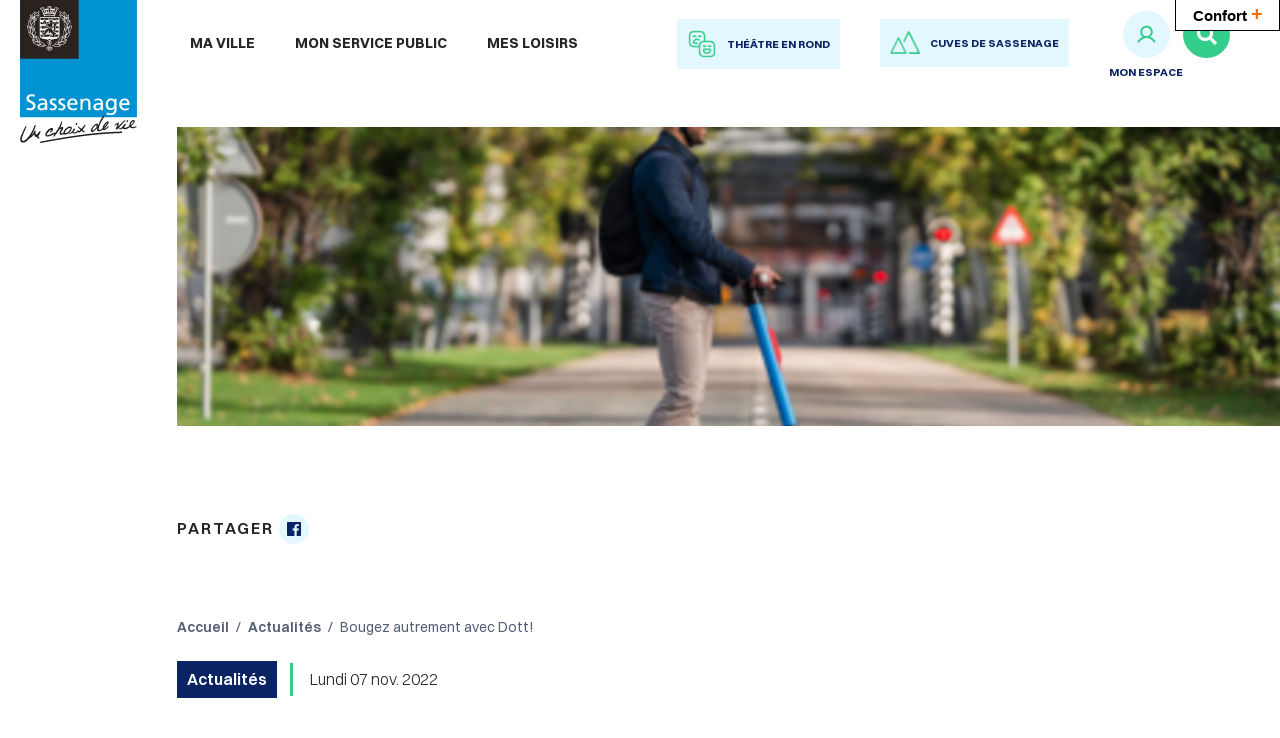

--- FILE ---
content_type: text/html; charset=utf-8
request_url: https://www.sassenage.fr/actualite/8579/13144-bougez-autrement-avec-dott.htm
body_size: 8424
content:
<!DOCTYPE html>
<html lang="fr">
<head>
        <meta http-equiv="X-UA-Compatible" content="IE=edge">
    <meta charset="UTF-8">
    <title>Bougez autrement avec Dott!</title>
    <meta name="Description" content="Vous souhaitez vous déplacer d’une manière responsable à prix abordable ? 
C’est maintenant possible à Sassenage en louant une trottinette ou un vélo électrique via la société Dott.">
    <link rel="shortcut icon" href="/uploads/Image/8a/SIT_SASSENAGE_858_favicon.ico" type="image/x-icon">
    <script>
        var SERVER_ROOT = '/';
        var SIT_IMAGE = '/images/GBI_SASSENAGE/';
    </script>
<link rel="stylesheet" href="/uploads/Style/SIT_SASSENAGE_include_css_GAB_SASSENAGE_default.css?time=1768983726" media="screen, print">
<link rel="stylesheet" href="/include/css/GAB_SASSENAGE/print.css" media="print">
<link rel="stylesheet" href="/include/js/jquery/ui/jquery-ui.min.css" media="screen">
<link rel="stylesheet" href="/include/js/jquery/colorbox/colorbox.css" media="screen">
<script src="/include/js/tarteaucitron.js/tarteaucitron.js" ></script>
<script src="/include/js/jquery/jquery.min.js" ></script>
<script src="/include/js/jquery/ui/jquery-ui.min.js" ></script>
<script src="/include/js/jquery/ui/i18n/datepicker-fr.js" ></script>
<script src="/include/js/jquery/colorbox/jquery.colorbox-min.js" ></script>
<script src="/include/js/jquery/colorbox/i18n/jquery.colorbox-fr.js" ></script>
<script src="/include/js/core.js.php" ></script>
<script src="/include/flashplayer/jwplayer/jwplayer.js" ></script>
<script src="/include/js/audiodescription.js" ></script>
<script src="/include/js/module/common.js" ></script>
<script src="/include/js/jquery/js-cookie/js.cookie.js" ></script>
<script src="/include/gabarit_site/GAB_SASSENAGE/script.js" ></script>
<script>
dataLayer = [{
	'ID_PAGE' : '13144',
	'LEVEL1' : 'Actualités',
	'LEVEL2' : '',
	'TYPE' : 'actualité',
	'IDTF' : '8579',
	'LABEL' : 'Bougez autrement avec Dott!'
}];
</script>
<meta property="og:title" content="Bougez autrement avec Dott!">
<meta property="og:url" content="https://www.sassenage.fr/actualite/8579/13144-bougez-autrement-avec-dott.htm">
<meta property="twitter:title" content="Bougez autrement avec Dott!">
<meta property="twitter:card" content="summary">
<meta name="viewport" content="width=device-width, initial-scale=1">
<link type="text/css" rel="stylesheet" href="/include/gabarit_site/GAB_SASSENAGE/dist/serveur/css/classic-toolbar.css"/>
<meta property="og:description" content="Vous souhaitez vous déplacer d’une manière responsable à prix abordable ? 
C’est maintenant possible à Sassenage en louant une trottinette ou un vélo électrique via la société Dott.">
<meta property="twitter:description" content="Vous souhaitez vous déplacer d’une manière responsable à prix abordable ? 
C’est maintenant possible à Sassenage en louant une trottinette ou un vélo électrique via la société Dott.">
<meta property="og:image" content="https://www.sassenage.fr/uploads/Actualite/f4/IMF_50/GAB_SASSENAGE/8579_859_Capture-de-cran-2022-09-21-a-17.png">
<meta property="twitter:image" content="https://www.sassenage.fr/uploads/Actualite/f4/IMF_50/GAB_SASSENAGE/8579_859_Capture-de-cran-2022-09-21-a-17.png">

    <style>
    	.notHome { 
            background: url('/uploads/Actualite/f4/IMF_ACCROCHE/GAB_SASSENAGE/8579_859_Capture-de-cran-2022-09-21-a-17.png');
    	}
    </style>

<script>tarteaucitron.user.domainHost='stats.theatre-en-rond.net';
tarteaucitron.user.matomoTagManagerId='GksDFpbH';
(tarteaucitron.job = tarteaucitron.job || []).push('matomotagmanager');

tarteaucitron.init({
    "privacyUrl": "", /* Privacy policy url */
    "hashtag": "#tarteaucitron", /* Open the panel with this hashtag */
    "cookieName": "tarteaucitron", /* Cookie name */
    "orientation": "bottom", /* Banner position (top - bottom) */
    "showAlertSmall": false, /* Show the small banner on bottom right */
    "cookieslist": true, /* Show the cookie list */
    "showIcon": false, /* Show cookie icon to manage cookies */
    
    "iconPosition": "BottomRight", /* Position of the icon between BottomRight, BottomLeft, TopRight and TopLeft */
    "adblocker": false, /* Show a Warning if an adblocker is detected */
    "DenyAllCta" : true, /* Show the accept all button when highPrivacy on */
    "AcceptAllCta" : true, /* Show the accept all button when highPrivacy on */
    "highPrivacy": true, /* Disable auto consent */
    "handleBrowserDNTRequest": false, /* If Do Not Track == 1, disallow all */
    "removeCredit": true, /* Remove credit link */
    "moreInfoLink": true, /* Show more info link */
    "useExternalCss": false, /* If false, the tarteaucitron.css file will be loaded */
    "useExternalJs": false,
    "bodyPosition": "bottom", /* Position of TAC HTML code (accessibilité) */
    //"cookieDomain": ".my-multisite-domaine.fr", /* Shared cookie for multisite */
    "readmoreLink": "/13948-mentions-legales.htm", /* Change the default readmore link */
    "mandatory": true, /* Show a message about mandatory cookies */
    "closePopup": false, /* Affiche un lien de fermeture de la bannière sans validation du choix */
    "groupServices": false /* Permettre le consentement par groupe de service */
});
        </script>
<script type="application/ld+json">
[{"@context":"https://schema.org","@type":"BreadcrumbList","itemListElement":[{"@type":"ListItem","position":1,"name":"Accueil","item":"https://www.sassenage.fr/"},{"@type":"ListItem","position":2,"name":"Actualités","item":"https://www.sassenage.fr/13144-actualites.htm"},{"@type":"ListItem","position":3,"name":"Bougez autrement avec Dott!","item":"https://www.sassenage.fr/actualite/8579/13144-bougez-autrement-avec-dott.htm"}]}]
</script>
</head>
<body class="interne">
<script src="/include/gabarit_site/GAB_SASSENAGE/dist/serveur/js/toolbar-min.js" type="text/javascript"></script>
<div id="document" data-mode="ON_" data-idtf="13144">
        
<div id="lienEvitement">
    <div class="innerCenter">
        <ul>
            <li><a href="#menu" class="triggerClick" data-controls="btnMenuMobile">Aller au menu</a></li>
            <li><a href="#contenu">Aller au contenu</a></li>
                            <li><a href="#btnRecherche" class="triggerClick">Aller à la recherche</a></li>
                    </ul>
    </div>
</div>

<header id="bandeauHaut" role="banner">
    
    <div class="innerCenter">
        <div id="headerWrapper">
            <div id="logo">
                                    <a href="/">
                        <img alt="Sassenage" src="/images/GBI_SASSENAGE/logo_black.svg">
                    </a>
                            </div>
            <div class="container">

                <button type="button" class="aria-toggle" id="btnMenuMobile" aria-controls="menu" aria-expanded="false">
                    <span class="visuallyhidden">Menu</span>
                </button>
                <nav id="menu" role="navigation">
                    <div class="inner">
                        <ul class="niv1">
                                                            <li class="niv1">
                                    <a href="/13066-ma-ville.htm" class="withChild aria-toggle" id="nav1_13066" role="button" aria-controls="sousMenu_13066" aria-expanded="false">Ma ville</a>
                                                                            <div class="sousMenu" id="sousMenu_13066" aria-labelledby="nav1_13066">
                                            <div class="innerCenter">
                                                <!--<button type="button" class="sousMenuFermer aria-close"
                                                    aria-controls="nav1_13066"><span
                                                        class="visuallyhidden">Fermer le menu</span></button>-->
                                                <ul class="niv2">
                                                                                                            <li class="niv2">
                                                            <a href="/13069-votre-mairie.htm" class="withChild">Votre mairie</a>
                                                                                                                            <ul class="niv3">
                                                                                                                                            <li class="niv3">
                                                                            <a href="/13737-equipe-municipale.htm">Équipe municipale</a>
                                                                        </li>
                                                                                                                                            <li class="niv3">
                                                                            <a href="/14368-deliberations-et-compte-rendus.htm">Conseil municipal et délibérations</a>
                                                                        </li>
                                                                                                                                            <li class="niv3">
                                                                            <a href="/14460-tribunes-politiques.htm">Tribunes politiques</a>
                                                                        </li>
                                                                                                                                            <li class="niv3">
                                                                            <a href="/14364-recueil-des-actes-administratifs.htm">Recueil des actes administratifs</a>
                                                                        </li>
                                                                                                                                            <li class="niv3">
                                                                            <a href="https://www.espace-citoyens.net/sassenage/espace-citoyens/Demande/NouvelleDemande/MAIRE/MAIRE" class="external">Écrivez au Maire</a>
                                                                        </li>
                                                                                                                                            <li class="niv3">
                                                                            <a href="/24920-administration.htm">Administration</a>
                                                                        </li>
                                                                                                                                            <li class="niv3">
                                                                            <a href="/14518-offres-d-emploi-ville-et-ccas.htm">Offres d&#039;emploi Ville et CCAS</a>
                                                                        </li>
                                                                                                                                    </ul>
                                                                                                                    </li>
                                                                                                            <li class="niv2">
                                                            <a href="/13070-votre-ville.htm" class="withChild">Votre ville</a>
                                                                                                                            <ul class="niv3">
                                                                                                                                            <li class="niv3">
                                                                            <a href="/14516-decouvrir-sassenage.htm"> Découvrir Sassenage</a>
                                                                        </li>
                                                                                                                                            <li class="niv3">
                                                                            <a href="/14521-nouveaux-arrivants.htm">Nouveaux arrivants</a>
                                                                        </li>
                                                                                                                                            <li class="niv3">
                                                                            <a href="/14361-publications.htm">Publications</a>
                                                                        </li>
                                                                                                                                            <li class="niv3">
                                                                            <a href="https://www.espace-citoyens.net/sassenage/espace-citoyens/Actualites/IndexActusPubliques?idActu=5" class="external">Recevoir le magazine par email</a>
                                                                        </li>
                                                                                                                                            <li class="niv3">
                                                                            <a href="/14502-video-et-photos.htm">Vidéos et photos</a>
                                                                        </li>
                                                                                                                                    </ul>
                                                                                                                    </li>
                                                                                                            <li class="niv2">
                                                            <a href="/13076-finances-et-marches-publics.htm" class="withChild">Finances publiques</a>
                                                                                                                            <ul class="niv3">
                                                                                                                                            <li class="niv3">
                                                                            <a href="/14580-budget.htm">Budget </a>
                                                                        </li>
                                                                                                                                            <li class="niv3">
                                                                            <a href="/14581-marches-publics-de-la-ville.htm">Marchés publics de la Ville</a>
                                                                        </li>
                                                                                                                                            <li class="niv3">
                                                                            <a href="/21698-deposer-votre-facture.htm">Déposer votre facture </a>
                                                                        </li>
                                                                                                                                    </ul>
                                                                                                                    </li>
                                                                                                            <li class="niv2">
                                                            <a href="/14530-votre-cadre-de-vie.htm" class="withChild">Votre cadre de vie</a>
                                                                                                                            <ul class="niv3">
                                                                                                                                            <li class="niv3">
                                                                            <a href="/14577-des-regles-pour-bien-vivre-ensemble.htm">Des règles pour bien-vivre ensemble</a>
                                                                        </li>
                                                                                                                                            <li class="niv3">
                                                                            <a href="/14531-conseils-des-citoyens.htm">Conseils des citoyens</a>
                                                                        </li>
                                                                                                                                            <li class="niv3">
                                                                            <a href="/14524-proprete.htm">Propreté</a>
                                                                        </li>
                                                                                                                                            <li class="niv3">
                                                                            <a href="/25618-eau-et-assainissement.htm">Eau et assainissement</a>
                                                                        </li>
                                                                                                                                            <li class="niv3">
                                                                            <a href="/14533-deplacements.htm">Mobilités</a>
                                                                        </li>
                                                                                                                                            <li class="niv3">
                                                                            <a href="/14535-signaler-un-dysfonctionnement.htm">Signaler un dysfonctionnement</a>
                                                                        </li>
                                                                                                                                    </ul>
                                                                                                                    </li>
                                                                                                            <li class="niv2">
                                                            <a href="/13073-la-vie-economique.htm" class="withChild">La vie économique</a>
                                                                                                                            <ul class="niv3">
                                                                                                                                            <li class="niv3">
                                                                            <a href="/14522-marches.htm">Marchés</a>
                                                                        </li>
                                                                                                                                            <li class="niv3">
                                                                            <a href="/14537-annuaire-economique.htm">Annuaire économique</a>
                                                                        </li>
                                                                                                                                            <li class="niv3">
                                                                            <a href="https://supportdesk.360smartcity.fr/Commerces/Inscription/30" class="external">Référencer un commerce</a>
                                                                        </li>
                                                                                                                                    </ul>
                                                                                                                    </li>
                                                                                                            <li class="niv2">
                                                            <a href="/19177-les-projets-structurants.htm" class="withChild">Les projets structurants</a>
                                                                                                                            <ul class="niv3">
                                                                                                                                            <li class="niv3">
                                                                            <a href="/19178-maison-medicale.htm">Maison médicale</a>
                                                                        </li>
                                                                                                                                            <li class="niv3">
                                                                            <a href="/19181-portes-du-vercors.htm">Portes du Vercors</a>
                                                                        </li>
                                                                                                                                            <li class="niv3">
                                                                            <a href="/19180-voie-de-contournement.htm">Voie de contournement </a>
                                                                        </li>
                                                                                                                                            <li class="niv3">
                                                                            <a href="/19179-projet-de-metrocable.htm">Projet de Métrocâble</a>
                                                                        </li>
                                                                                                                                    </ul>
                                                                                                                    </li>
                                                                                                    </ul>
                                                <a name="fin" href="#" class="jump"></a>
                                            </div>
                                        </div>
                                                                    </li>
                                                            <li class="niv1">
                                    <a href="/13067-mon-service-public.htm" class="withChild aria-toggle" id="nav1_13067" role="button" aria-controls="sousMenu_13067" aria-expanded="false">Mon service public</a>
                                                                            <div class="sousMenu" id="sousMenu_13067" aria-labelledby="nav1_13067">
                                            <div class="innerCenter">
                                                <!--<button type="button" class="sousMenuFermer aria-close"
                                                    aria-controls="nav1_13067"><span
                                                        class="visuallyhidden">Fermer le menu</span></button>-->
                                                <ul class="niv2">
                                                                                                            <li class="niv2">
                                                            <a href="/13075-affaires-generales.htm" class="withChild">Affaires générales</a>
                                                                                                                            <ul class="niv3">
                                                                                                                                            <li class="niv3">
                                                                            <a href="/14549-etat-civil.htm">État-civil</a>
                                                                        </li>
                                                                                                                                            <li class="niv3">
                                                                            <a href="https://www.espace-citoyens.net/sassenage/espace-citoyens/Demande/NouvelleDemande/ETATCIVIL/NAISSANCE2" class="external">Naissance</a>
                                                                        </li>
                                                                                                                                            <li class="niv3">
                                                                            <a href="https://www.espace-citoyens.net/sassenage/espace-citoyens/Demande/NouvelleDemande/ETATCIVIL/DECES2" class="external">Décès</a>
                                                                        </li>
                                                                                                                                            <li class="niv3">
                                                                            <a href="https://www.espace-citoyens.net/sassenage/espace-citoyens/Demande/NouvelleDemande/ETATCIVIL/MARIAGE2" class="external">Mariage</a>
                                                                        </li>
                                                                                                                                            <li class="niv3">
                                                                            <a href="https://www.espace-citoyens.net/sassenage/espace-citoyens/Demande/NouvelleDemande/IDENTITE/CNI_PASSEP" class="external">Documents d&#039;identité</a>
                                                                        </li>
                                                                                                                                            <li class="niv3">
                                                                            <a href="/14554-attestations-d-accueil.htm">Attestation d&#039;accueil</a>
                                                                        </li>
                                                                                                                                            <li class="niv3">
                                                                            <a href="https://www.espace-citoyens.net/sassenage/espace-citoyens/Demande/NouvelleDemande/RECENSEMT/PREINSCR2" class="external">Recensement citoyen</a>
                                                                        </li>
                                                                                                                                            <li class="niv3">
                                                                            <a href="/14556-elections.htm">Élections</a>
                                                                        </li>
                                                                                                                                    </ul>
                                                                                                                    </li>
                                                                                                            <li class="niv2">
                                                            <a href="/13078-le-ccas-a-vos-cotes.htm" class="withChild">Le CCAS à vos côtés</a>
                                                                                                                            <ul class="niv3">
                                                                                                                                            <li class="niv3">
                                                                            <a href="/14560-solidarite.htm">Solidarité </a>
                                                                        </li>
                                                                                                                                            <li class="niv3">
                                                                            <a href="/14558-sante-publique.htm">Santé publique</a>
                                                                        </li>
                                                                                                                                            <li class="niv3">
                                                                            <a href="/23337-parentalite-familles.htm">Parentalité &amp; familles</a>
                                                                        </li>
                                                                                                                                            <li class="niv3">
                                                                            <a href="/14559-bien-vieillir-a-domicile.htm">Bien vivre à domicile</a>
                                                                        </li>
                                                                                                                                            <li class="niv3">
                                                                            <a href="/14562-logement.htm">Logement</a>
                                                                        </li>
                                                                                                                                            <li class="niv3">
                                                                            <a href="/14561-espace-de-vie-sociale.htm">Espace de Vie Sociale </a>
                                                                        </li>
                                                                                                                                            <li class="niv3">
                                                                            <a href="/24209-deliberations.htm">Délibérations</a>
                                                                        </li>
                                                                                                                                    </ul>
                                                                                                                    </li>
                                                                                                            <li class="niv2">
                                                            <a href="/13074-enfance-jeunesse-education.htm" class="withChild">Enfance, Jeunesse, Éducation</a>
                                                                                                                            <ul class="niv3">
                                                                                                                                            <li class="niv3">
                                                                            <a href="/14539-petite-enfance-0-3-ans.htm">Petite enfance (0-3 ans)</a>
                                                                        </li>
                                                                                                                                            <li class="niv3">
                                                                            <a href="/18784-centres-de-loisirs.htm">Centres de loisirs</a>
                                                                        </li>
                                                                                                                                            <li class="niv3">
                                                                            <a href="/18786-scolarite.htm">Scolarité</a>
                                                                        </li>
                                                                                                                                            <li class="niv3">
                                                                            <a href="/14548-chantiers-jeunes.htm">Chantiers jeunes</a>
                                                                        </li>
                                                                                                                                            <li class="niv3">
                                                                            <a href="/16839-paiement-en-ligne.htm" title="Paiement en ligne">Paiement en ligne</a>
                                                                        </li>
                                                                                                                                    </ul>
                                                                                                                    </li>
                                                                                                            <li class="niv2">
                                                            <a href="/14565-amenagement-urbanisme.htm" class="withChild">Aménagement / urbanisme</a>
                                                                                                                            <ul class="niv3">
                                                                                                                                            <li class="niv3">
                                                                            <a href="/14566-accueil-du-service.htm">Accueil du service</a>
                                                                        </li>
                                                                                                                                            <li class="niv3">
                                                                            <a href="/14567-autorisations-d-urbanisme-et-foncier.htm">Autorisations d’urbanisme et foncier</a>
                                                                        </li>
                                                                                                                                            <li class="niv3">
                                                                            <a href="/23674-guide-des-facades.htm">Guide des façades</a>
                                                                        </li>
                                                                                                                                            <li class="niv3">
                                                                            <a href="/14568-plui-rlpi.htm">PLUi, RLPi</a>
                                                                        </li>
                                                                                                                                            <li class="niv3">
                                                                            <a href="/14569-risques-naturels.htm">Risques Naturels</a>
                                                                        </li>
                                                                                                                                            <li class="niv3">
                                                                            <a href="/14571-enquetes-publiques-et-d.i.g..htm">Enquêtes publiques</a>
                                                                        </li>
                                                                                                                                            <li class="niv3">
                                                                            <a href="/14578-arretes-municipaux.htm">Arrêtés municipaux</a>
                                                                        </li>
                                                                                                                                    </ul>
                                                                                                                    </li>
                                                                                                            <li class="niv2">
                                                            <a href="/14570-developpement-durable.htm" class="withChild">Environnement et développement durable</a>
                                                                                                                            <ul class="niv3">
                                                                                                                                            <li class="niv3">
                                                                            <a href="/22806-les-5-axes-principaux.htm">Les 5 axes principaux</a>
                                                                        </li>
                                                                                                                                            <li class="niv3">
                                                                            <a href="/22807-l-action-habitante.htm">L&#039;action habitante</a>
                                                                        </li>
                                                                                                                                            <li class="niv3">
                                                                            <a href="/21288-animaux-et-plantes-sur-la-commune.htm">Animaux et plantes</a>
                                                                        </li>
                                                                                                                                    </ul>
                                                                                                                    </li>
                                                                                                            <li class="niv2">
                                                            <a href="/14572-securite-prevention.htm" class="withChild">Sécurité / prévention</a>
                                                                                                                            <ul class="niv3">
                                                                                                                                            <li class="niv3">
                                                                            <a href="/14573-dicrim.htm">Dicrim</a>
                                                                        </li>
                                                                                                                                            <li class="niv3">
                                                                            <a href="/14574-police-municipale.htm">Police municipale</a>
                                                                        </li>
                                                                                                                                            <li class="niv3">
                                                                            <a href="/14575-occupation-du-domaine-public.htm">Occupation du domaine public</a>
                                                                        </li>
                                                                                                                                            <li class="niv3">
                                                                            <a href="/14579-operation-tranquillite-vacances.htm">Opération tranquillité vacances</a>
                                                                        </li>
                                                                                                                                            <li class="niv3">
                                                                            <a href="/24221-voisins-vigilants.htm">Voisins vigilants</a>
                                                                        </li>
                                                                                                                                    </ul>
                                                                                                                    </li>
                                                                                                    </ul>
                                                <a name="fin" href="#" class="jump"></a>
                                            </div>
                                        </div>
                                                                    </li>
                                                            <li class="niv1">
                                    <a href="/13068-mes-loisirs.htm" class="withChild aria-toggle" id="nav1_13068" role="button" aria-controls="sousMenu_13068" aria-expanded="false">Mes loisirs</a>
                                                                            <div class="sousMenu" id="sousMenu_13068" aria-labelledby="nav1_13068">
                                            <div class="innerCenter">
                                                <!--<button type="button" class="sousMenuFermer aria-close"
                                                    aria-controls="nav1_13068"><span
                                                        class="visuallyhidden">Fermer le menu</span></button>-->
                                                <ul class="niv2">
                                                                                                            <li class="niv2">
                                                            <a href="/14582-vie-associative.htm" class="withChild">Vie associative</a>
                                                                                                                            <ul class="niv3">
                                                                                                                                            <li class="niv3">
                                                                            <a href="/14583-centre-associatif-saint-exupery.htm">Centre associatif Saint-Exupéry</a>
                                                                        </li>
                                                                                                                                            <li class="niv3">
                                                                            <a href="/21408-en-aide-aux-associations.htm">En aide aux associations</a>
                                                                        </li>
                                                                                                                                            <li class="niv3">
                                                                            <a href="/14584-annuaire-des-associations.htm">Annuaire des associations</a>
                                                                        </li>
                                                                                                                                            <li class="niv3">
                                                                            <a href="/14586-pass-sport-culture.htm">Pass&#039;sport culture</a>
                                                                        </li>
                                                                                                                                            <li class="niv3">
                                                                            <a href="https://www.espace-citoyens.net/sassenage/espace-citoyens/Demande/NouvelleDemande/MAIRIE/RESA_SALLE" class="external">Réserver une salle</a>
                                                                        </li>
                                                                                                                                    </ul>
                                                                                                                    </li>
                                                                                                            <li class="niv2">
                                                            <a href="/14592-culture.htm" class="withChild">Culture et loisirs</a>
                                                                                                                            <ul class="niv3">
                                                                                                                                            <li class="niv3">
                                                                            <a href="https://www.theatre-en-rond.fr/" class="external">Théâtre en rond</a>
                                                                        </li>
                                                                                                                                            <li class="niv3">
                                                                            <a href="https://mediatheque.sassenage.fr/" class="external">Médiathèque l&#039;Ellipse</a>
                                                                        </li>
                                                                                                                                            <li class="niv3">
                                                                            <a href="/14547-ludotheque.htm">Ludothèque Au coeur du jeu</a>
                                                                        </li>
                                                                                                                                            <li class="niv3">
                                                                            <a href="/14595-conservatoire-de-musique-alfred-gaillard.htm">Conservatoire de musique Alfred Gaillard</a>
                                                                        </li>
                                                                                                                                    </ul>
                                                                                                                    </li>
                                                                                                            <li class="niv2">
                                                            <a href="/14596-sport.htm" class="withChild">Sport</a>
                                                                                                                            <ul class="niv3">
                                                                                                                                            <li class="niv3">
                                                                            <a href="/14597-equipements-sportifs.htm">Équipements sportifs</a>
                                                                        </li>
                                                                                                                                            <li class="niv3">
                                                                            <a href="/14598-piscine-municipale.htm">Piscine municipale</a>
                                                                        </li>
                                                                                                                                            <li class="niv3">
                                                                            <a href="/23468-pumptrack.htm">Pumptrack</a>
                                                                        </li>
                                                                                                                                            <li class="niv3">
                                                                            <a href="/14599-parcours-d-orientation.htm">Parcours d&#039;orientation</a>
                                                                        </li>
                                                                                                                                            <li class="niv3">
                                                                            <a href="/21929-vivez-les-jeux-de-paris-2024.htm">Vivez les Jeux de Paris 2024</a>
                                                                        </li>
                                                                                                                                    </ul>
                                                                                                                    </li>
                                                                                                            <li class="niv2">
                                                            <a href="/14600-sorties-nature.htm" class="withChild">Sorties natures et historiques</a>
                                                                                                                            <ul class="niv3">
                                                                                                                                            <li class="niv3">
                                                                            <a href="https://grotte.sassenage.fr/" class="external">Les Cuves</a>
                                                                        </li>
                                                                                                                                            <li class="niv3">
                                                                            <a href="/14602-parcs-et-jardins.htm">Parcs et jardins</a>
                                                                        </li>
                                                                                                                                            <li class="niv3">
                                                                            <a href="/14603-patrimoine-et-randonnees.htm">Patrimoine et randonnées</a>
                                                                        </li>
                                                                                                                                    </ul>
                                                                                                                    </li>
                                                                                                    </ul>
                                                <a name="fin" href="#" class="jump"></a>
                                            </div>
                                        </div>
                                                                    </li>
                                                    </ul>
                    </div>
                </nav>

                <div class="iconeHeader">
                                                                    <a href="https://www.theatre-en-rond.fr" target="_blank">
                                                            <img src="/uploads/Parametre/e6/THUMB/SIT_SASSENAGE_449_SIT_SASSENAGE_939_smileys.png" alt="">
                                                        <span>théâtre en rond</span>
                        </a>
                                                                                        <a href="https://www.sassenage.fr/14601-les-cuves.htm" target="_blank">
                                                            <img src="/uploads/Parametre/39/THUMB/SIT_SASSENAGE_449_SIT_SASSENAGE_586_Group-2-1.png" alt="">
                                                        <span>cuves de sassenage</span>
                        </a>
                                                                                        <div class="mySpace">
                                                            <div><img src="/uploads/Parametre/9d/THUMB/SIT_SASSENAGE_467_SIT_SASSENAGE_115_User.png" alt=""></div>
                                                        <a href="https://www.espace-citoyens.net/sassenage/espace-citoyens/" target="_blank">
                                mon espace                            </a>
                        </div>
                                                                <button type="button" id="btnRecherche" class="aria-toggle" aria-controls="blocRecherche" aria-expanded="false"><span class="visuallyhidden">Rechercher sur le site</span></button>
                                    </div>

                
                    <div id="blocRecherche" role="search">
                        <form method="get" action="/13100-recherche.htm#ariane" id="champRecherche" aria-hidden="true" aria-labelledby="btnRecherche">
                            <div class="innerChampRecherche">
                                <div class="innerCenter">
                                    <label for="searchString" class="visuallyhidden">Rechercher sur le site</label>
                                    <div class="flex">
                                        <input type="search" id="searchString" name="searchString" value="" placeholder="Que recherchez-vous ?">
                                        <input type="submit" id="searchSubmit" name="search" value="Valider" title="Lancer la recherche">
                                        <input type="hidden" name="idtf" value="13100">
                                    </div>
                                </div>
                            </div>
                        </form>
                    </div>
                            </div>
        </div>
    </div>

</header>    <main id="corps" role="main">
        <div class="innerCenter">
            <div id="contenu">
	<div class="accrocheContainer">
            <div class="visuel notHome"></div>
        <div id="userBar">
    <p>Partager </p>
    <ul>
        <li>
            <a href="https://www.facebook.com/sharer.php?u=https%3A%2F%2Fwww.sassenage.fr%2Factualite%2F8579%2F13144-bougez-autrement-avec-dott.htm" class="external" title="Partager sur Facebook"><span class="fab" aria-hidden="true">&#xf09a;</span><span class="visuallyhidden">Partager sur Facebook</span></a>
        </li>
    </ul>
</div>
                <div class="accroche ">
            <nav id="ariane" aria-label="Fil d&#039;Ariane"><ol><li><a href="/" title="Le lac de l&#039;ovalie">Accueil</a></li><li><a href="/13144-actualites.htm">Actualités</a></li><li>Bougez autrement avec Dott!</li></ol></nav>            <h1>Bougez autrement avec Dott!</h1>
                    </div>
        </div>

    <div class="paragraphe tpl TPL_ACTUALITE"><div class="innerParagraphe">
<div id="bloc_info">
    <div class="date_theme">
        <p class="thematique">Actualités</p>
        <p class="date_int">
         Lundi 07 nov. 2022        </p>
    </div>
    <h1>Bougez autrement avec Dott!</h1>
    <p class="txtLight">Vous souhaitez vous déplacer d’une manière responsable à prix abordable ? <br>C’est maintenant possible à Sassenage en louant une trottinette ou un vélo électrique via la société Dott.</p>
</div>


<div class="txt">
    <p class="txtLight"><span>90 vélos et trottinettes <span>électriques</span> ont été mis en place sur la commune.</span></p> <p>Et pour les utiliser, c’est très simple : il vous suffit de télécharger l’application « Dott » et de créer un compte !</p> <p>Vous avez ensuite la possibilité de trouver une trottinette ou un vélo sur la carte mobile. Lorsque vous avez localisé votre véhicule, appuyez sur « scannez et roulez », et scannez le QR Code sur la trottinette ou le vélo. Appuyez par la suite sur « débloquer » et votre trajet commence.</p> <p>Sur la trottinette, poussez avec un pied et appuyez sur l’accélérateur pour démarrer !</p> <p>Quand votre trajet est fini, garez-vous sur un emplacement autorisé et terminez votre trajet.</p> <p>Vous pouvez payer par trajet ou choisir un forfait.</p> <p>Pour plus d’informations, rendez-vous sur le site : </p> <p>&nbsp;</p> <p class="txtBleu txtLight">Vous pouvez retrouver tous les emplacements dans la liste ci-dessous : <a href="https://ridedott.com/fr/roulez-avec-nous/grenoble" data-file_name="https://ridedott.com/fr/roulez-avec-nous/grenoble" class="external">https://ridedott.com/fr/roulez-avec-nous/grenoble#</a></p> <ul> <li>P+R Jean Prévost</li> <li>Rue du 8 mai 1945</li> <li>Rue du Moucherotte</li> <li>Rue Pierre de Coubertin</li> <li>Avenue de Romans</li> <li>Rue de la République/Square de la Libération</li> <li>Rue Jean Moulin</li> <li>Place Charles de Gaulle</li> <li>Rue du Routoir</li> <li>Rue de Chamechaude</li> <li>Rue du Vinay, sur le parking du gymnase Fleming</li> <li>Chemin du Paget (côté Ouest)</li> <li>Mini-box P+R des Engenières</li> <li>Rue François Gerin</li> <li>Rue Pierre Dalloz</li> </ul></div>
</div></div></div>
        </div>
    </main>
    <footer id="bandeauBas" role="contentinfo">
    <div class="wrapper info_left">
        <div>
            <div class="logo">
                <img alt="Sassenage"
                        src="/images/GBI_SASSENAGE/logo.png">
            </div>
            <div class="coordonnees">
                                    <p class="title"><b>Mairie de Sassenage</b></p>
                                                    <p>place de la Libération<br>38360 Sassenage</p>
                                                    <p>Tel. : 04 76 27 48 63</p>
                
            </div>
        </div>
        <div>
            <div class="horaires">
                                    <h2>Horaires de la mairie</h2>
                                <p>Du Lundi au jeudi :<br>8h30 à 12h et de 14h à 17h30<br>Vendredi :<br>8h30 à 12h et de 14h à 17h</p>
                                    <p class="contact"><a
                                href="/13142-contact.htm">Contactez-nous</a>
                    </p>
                            </div>
        </div>
        <div>
            <div class="socialNetwork">
                                    <h2>Suivez-nous !</h2>
                                                    <a href="https://www.facebook.com/VilleSassenage/" class="external fb"
                            title="La Mairie de Sassenage sur Facebook">

                        <span class="visuallyhidden">La Mairie de Sassenage sur Facebook (nouvelle fenêtre)</span>
                    </a>
                                                    <a href="https://www.instagram.com/villesassenage/" class="external inst"
                            title="La Mairie de Sassenage sur Instagram">

                        <span class="visuallyhidden">La Mairie de Sassenage sur Instagram (nouvelle fenêtre)</span>
                    </a>
                                                    <a href="https://www.youtube.com/channel/UCbrxS8QkwAYEp4RPXBwC0xA" class="external yt"
                       title="La Mairie de Sassenage sur Youtube">

                        <span class="visuallyhidden">La Mairie de Sassenage sur Youtube (nouvelle fenêtre)</span>
                    </a>
                                                    <a href="https://www.linkedin.com/company/ville-de-sassenage" class="external lkd"
                       title="La Mairie de Sassenage sur LinkedIn">

                        <span class="visuallyhidden">La Mairie de Sassenage sur LinkedIn (nouvelle fenêtre)</span>
                    </a>
                                                    <a href="https://www.tiktok.com/@villedesassenage" class="external tiktok"
                       title="La Mairie de Sassenage sur Tik Tok">

                        <span class="visuallyhidden">La Mairie de Sassenage sur Tik Tok (nouvelle fenêtre)</span>
                    </a>
                            </div>
        </div>
        <div class="liensBas">
            <ul>
                                    <li>
                        <a href="/13143-plan-de-site.htm">Plan de site</a>
                    </li>
                                    <li>
                        <a href="/13142-contact.htm">Contactez-nous</a>
                    </li>
                                    <li>
                        <a href="/13948-mentions-legales.htm">Mentions légales</a>
                    </li>
                                    <li>
                        <a href="/13949-traitement-des-donnees.htm">Traitement des données</a>
                    </li>
                                    <li>
                        <a href="/13950-accessibilite.htm">Accessibilité</a>
                    </li>
                            </ul>
        </div>
    </div>

    <div class="newsletter wrapper">
                <div class="">
                            <h2 class="titleNewsletter">Informé(e) sans consommer de papier !</h2>
                                        <p><span class="texteNewsletter">Inscrivez-vous à notre liste pour être informé(e) tous les mois de la publication de la version dématérialisée de Sassenage Magazine !</span></p>
                <p><p class="contact"><a href="/14808">s'inscrire</a></p>  
                    </div>
            </div>
</footer>

    <a href="#document" title="Haut de page" id="hautDePage">
        <span class="visuallyhidden">Revenir en haut de page</span>
    </a>
</div>
<script>
$(function () {cmsCommon.initMenu(1170, $("#btnMenuMobile"));

if ($('#contenu .accroche')) {
let bloc_info = $('#bloc_info');
$('#contenu .accroche h1').replaceWith(bloc_info);
}
tarteaucitron.addInternalScript("/include/js/tarteaucitron-services/matomotagmanager.js");
});
</script></body>
</html>


--- FILE ---
content_type: text/css
request_url: https://www.sassenage.fr/uploads/Style/SIT_SASSENAGE_include_css_GAB_SASSENAGE_default.css?time=1768983726
body_size: 21220
content:
/*generated on Wed, 21 Jan 2026 09:22:06 +0100*/
@import "editor.css";@import "print.css";.visuallyhidden{border:0;clip:rect(0 0 0 0);height:1px;margin:-1px;overflow:hidden;padding:0;position:absolute;width:1px;}.clear{clear:both;}.invisible{display:none;}.alignleft{text-align:left;}.alignright{text-align:right;}.aligncenter{text-align:center;}.alignjustify{text-align:justify;}.inlineBlock{display:inline-block;zoom:1;}object.alignleft,img.alignleft,table.alignleft,span.alignleft,iframe.alignleft,embed.alignleft,.videocontainer.alignleft,figure.alignleft{float:left;margin:0 1% 10px 0;}object.alignright,img.alignright,table.alignright,span.alignright,iframe.alignright,embed.alignright,.videocontainer.alignright,figure.alignright{float:right;margin:0 0 10px 1%;text-align:left;}object.alignmiddle,img.alignmiddle,table.alignmiddle,span.alignmiddle,iframe.alignmiddle,embed.alignmiddle,.videocontainer.alignmiddle,figure.alignmiddle{display:block;margin-left:auto !important;margin-right:auto !important;}table.aligncenter{margin:auto;text-align:left;}acronym{border-bottom:1px dotted;cursor:help;}img{max-width:100%;height:auto;}.spanImgContainer{display:inline-block;text-align:center !important;line-height:0;}.spanImgOuter{display:block;position:relative;}.spanImgOuter img{display:block;}.spanCredit{background:rgba(255,255,255,0.75) repeat 0 0;left:0;bottom:0;font-style:italic;font-size:90%;max-width:75%;padding:5px;position:absolute;line-height:1em;text-align:left;}.imgLoupe{position:absolute;bottom:0;right:0;}.spanLegende{display:block;border:1px solid #dedede;padding:5px;line-height:1em;}.message_error{color:red;margin-bottom:15px;text-align:center;}input[type=password].pwdcheck:required:invalid,input[type=password].pwdcheck:focus:invalid{background-image:url("[data-uri]");background-position:right center;background-repeat:no-repeat;box-shadow:none;}input[type=password].pwdcheck:required:valid{background-image:url("[data-uri]");background-position:right center;background-repeat:no-repeat;}@media (max-width: 1170px){.desktop_hidden{display:none !important;}}@media (max-width: 1024px){.tablet_hidden{display:none !important;}}@media (max-width: 767px){.mobile_hidden{display:none !important;}.txt_mobile_hidden{border:1px solid #000;padding:5px;margin:5px;border-radius:2px;}}.clearfix{zoom:1;}.clearfix::before,.clearfix::after{content:".";display:block;height:0;overflow:hidden;}.clearfix::after{clear:both;}.resetColonne{clear:both;float:none;width:100%;margin-left:0;margin-right:0;}.paragraphe .innerParagraphe{zoom:1;}.paragraphe .innerParagraphe::before,.paragraphe .innerParagraphe::after{content:".";display:block;height:0;overflow:hidden;}.paragraphe .innerParagraphe::after{clear:both;}.paragraphe .innerParagraphe::before,.paragraphe .innerParagraphe::after{content:'.';display:block;height:0;overflow:hidden;}.paragraphe .innerParagraphe::after{clear:both;}.iframe-ratio{position:relative;}.iframe-ratio::before{content:"";display:block;width:100%;height:0;padding-bottom:56.25%;}.iframe-ratio.width_left{width:48%;float:left;margin-right:2%;}.iframe-ratio.width_right{width:48%;float:right;margin-left:2%;}.iframe-ratio.width_middle{width:50%;margin:auto;}.iframe-ratio iframe,.iframe-ratio embed,.iframe-ratio object,.iframe-ratio video{position:absolute;left:0;top:0;width:100%;height:100%;}@media screen and (max-width: 767px){.iframe-ratio.width_left,.iframe-ratio.width_right,.iframe-ratio.width_middle{width:100%;float:none;margin-right:0;margin-left:0;}}@media screen and (max-width: 767px){.tableauContainer{overflow-x:scroll;position:relative;width:100%;margin-bottom:30px;}.tableauContainer > table{min-width:767px;margin-bottom:10px !important;}}.helper{cursor:help;}.paragraphe .helper img{border:none;padding:0;margin:0;}.simpletooltip[aria-hidden="true"]{display:none;}.simpletooltip_container{position:relative;}.simpletooltip{position:absolute;z-index:666;right:auto;left:100%;width:10em;margin-left:.5em;border-radius:.5em;background:rgba(0,0,0,0.9);color:#eee;padding:.5em;text-align:left;line-height:1.3;}@font-face{font-family:'Font Awesome 5 Solid';src:url('/include/css/GAB_SASSENAGE/police/fa-solid-900.woff2') format('woff2'), url('/include/css/GAB_SASSENAGE/police/fa-solid-900.woff') format('woff');font-weight:900;font-style:normal;}@font-face{font-family:'Font Awesome 5 Regular';src:url('/include/css/GAB_SASSENAGE/police/fa-regular-400.woff2') format('woff2'), url('/include/css/GAB_SASSENAGE/police/fa-regular-400.woff') format('woff');font-weight:400;font-style:normal;}@font-face{font-family:"Font Awesome 5 Brands";src:url("/include/css/GAB_SASSENAGE/police/fa-brands-400.eot");src:url("/include/css/GAB_SASSENAGE/police/fa-brands-400.eot?#iefix") format('embedded-opentype'), url("/include/css/GAB_SASSENAGE/police/fa-brands-400.woff") format('woff'), url("/include/css/GAB_SASSENAGE/police/fa-brands-400.ttf") format('truetype'), url("/include/css/GAB_SASSENAGE/police/fa-brands-400.svg#Font Awesome 5 Brands") format('svg');font-weight:normal;font-style:normal;font-family:'Font Awesome 5 Brands';src:url('/include/css/GAB_SASSENAGE/police/fa-brands-400.woff2') format('woff2'), url('/include/css/GAB_SASSENAGE/police/fa-brands-400.woff') format('woff');}.fas{font-family:'Font Awesome 5 Solid', sans-serif;}.far{font-family:'Font Awesome 5 Regular', sans-serif;}.fab{font-family:'Font Awesome 5 Brands', sans-serif;}@font-face{font-family:'Righteous';src:url('/include/css/GAB_SASSENAGE/police/righteous-v9-latin-regular.woff2') format('woff2'), url('/include/css/GAB_SASSENAGE/police/righteous-v9-latin-regular.woff') format('woff');font-weight:400;font-style:normal;}@font-face{font-family:'Switzer';src:url('/include/css/GAB_SASSENAGE/police/Switzer-Light.woff2') format('woff2'), url('/include/css/GAB_SASSENAGE/police/Switzer-Light.woff') format('woff');font-weight:200;font-style:normal;}@font-face{font-family:'Switzer';src:url('/include/css/GAB_SASSENAGE/police/Switzer-Thin.woff2') format('woff2'), url('/include/css/GAB_SASSENAGE/police/Switzer-Thin.woff') format('woff');font-weight:300;font-style:normal;}@font-face{font-family:'Switzer';src:url('/include/css/GAB_SASSENAGE/police/Switzer-Regular.woff2') format('woff2'), url('/include/css/GAB_SASSENAGE/police/Switzer-Regular.woff') format('woff');font-weight:400;font-style:normal;}@font-face{font-family:'Switzer';src:url('/include/css/GAB_SASSENAGE/police/Switzer-Medium.woff2') format('woff2'), url('/include/css/GAB_SASSENAGE/police/Switzer-Medium.woff') format('woff');font-weight:500;font-style:normal;}@font-face{font-family:'Switzer';src:url('/include/css/GAB_SASSENAGE/police/Switzer-Semibold.woff2') format('woff2'), url('/include/css/GAB_SASSENAGE/police/Switzer-Semibold.woff') format('woff');font-weight:600;font-style:normal;}@font-face{font-family:'Switzer';src:url('/include/css/GAB_SASSENAGE/police/Switzer-Bold.woff2') format('woff2'), url('/include/css/GAB_SASSENAGE/police/Switzer-Bold.woff') format('woff');font-weight:700;font-style:normal;}@font-face{font-family:'Switzer';src:url('/include/css/GAB_SASSENAGE/police/Switzer-Black.woff2') format('woff2'), url('/include/css/GAB_SASSENAGE/police/Switzer-Black.woff') format('woff');font-weight:800;font-style:normal;}@font-face{font-family:'Switzer';src:url('/include/css/GAB_SASSENAGE/police/Switzer-LightItalic.woff2') format('woff2'), url('/include/css/GAB_SASSENAGE/police/Switzer-LightItalic.woff') format('woff');font-weight:200;font-style:italic;}@font-face{font-family:'Switzer';src:url('/include/css/GAB_SASSENAGE/police/Switzer-ThinItalic.woff2') format('woff2'), url('/include/css/GAB_SASSENAGE/police/Switzer-ThinItalic.woff') format('woff');font-weight:300;font-style:italic;}@font-face{font-family:'Switzer';src:url('/include/css/GAB_SASSENAGE/police/Switzer-Italic.woff2') format('woff2'), url('/include/css/GAB_SASSENAGE/police/Switzer-Italic.woff') format('woff');font-weight:400;font-style:italic;}@font-face{font-family:'Switzer';src:url('/include/css/GAB_SASSENAGE/police/Switzer-MediumItalic.woff2') format('woff2'), url('/include/css/GAB_SASSENAGE/police/Switzer-MediumItalic.woff') format('woff');font-weight:500;font-style:italic;}@font-face{font-family:'Switzer';src:url('/include/css/GAB_SASSENAGE/police/Switzer-SemiboldItalic.woff2') format('woff2'), url('/include/css/GAB_SASSENAGE/police/Switzer-SemiboldItalic.woff') format('woff');font-weight:600;font-style:italic;}@font-face{font-family:'Switzer';src:url('/include/css/GAB_SASSENAGE/police/Switzer-BoldItalic.woff2') format('woff2'), url('/include/css/GAB_SASSENAGE/police/Switzer-BoldItalic.woff') format('woff');font-weight:700;font-style:italic;}@font-face{font-family:'Switzer';src:url('/include/css/GAB_SASSENAGE/police/Switzer-BlackItalic.woff2') format('woff2'), url('/include/css/GAB_SASSENAGE/police/Switzer-BlackItalic.woff') format('woff');font-weight:800;font-style:italic;}.visuallyhidden{border:0;clip:rect(0 0 0 0);height:1px;margin:-1px;overflow:hidden;padding:0;position:absolute;width:1px;}.clear{clear:both;}.invisible{display:none;}.alignleft{text-align:left;}.alignright{text-align:right;}.aligncenter{text-align:center;}.alignjustify{text-align:justify;}.inlineBlock{display:inline-block;zoom:1;}object.alignleft,img.alignleft,table.alignleft,span.alignleft,iframe.alignleft,embed.alignleft,.videocontainer.alignleft,figure.alignleft{float:left;margin:0 40px 5rem 0;}object.alignright,img.alignright,table.alignright,span.alignright,iframe.alignright,embed.alignright,.videocontainer.alignright,figure.alignright{float:right;margin:0 0 5rem 40px;text-align:left;}table.aligncenter{margin:auto;text-align:left;}acronym{border-bottom:1px dotted;cursor:help;}img{max-width:100%;height:auto;}.clearfix{zoom:1;}.clearfix::before,.clearfix::after{content:'.';display:block;height:0;overflow:hidden;}.clearfix::after{clear:both;}.resetColonne{clear:both;float:none;width:100%;margin-left:0;margin-right:0;}.iframe-ratio{position:relative;margin-bottom:2rem;}.iframe-ratio::before{content:'';display:block;width:100%;height:0;padding-bottom:56.25%;}.iframe-ratio.width_left{width:48%;float:left;margin-right:2%;}.iframe-ratio.width_right{width:48%;float:right;margin-left:2%;}.iframe-ratio.width_middle{width:50%;margin:auto;}.iframe-ratio iframe,.iframe-ratio embed,.iframe-ratio object,.iframe-ratio video{position:absolute;left:0;top:0;width:100%;height:100%;}.iframe-ratio > div{position:absolute;top:0;left:0;width:100% !important;height:100% !important;}@media screen and (max-width: 767px){.iframe-ratio.width_left,.iframe-ratio.width_right,.iframe-ratio.width_middle{width:100%;float:none;margin-right:0;margin-left:0;}}.tr{transition:all 0.3s;}.noContent::before,.noContent::after{content:none;}.w100{margin-left:calc(50% - 50vw);margin-right:calc(50% - 50vw);}.ext::after{content:'';position:absolute;top:0;left:0;right:0;bottom:0;z-index:5;}html{font-size:62.5%;}html.zoom0 #zoomMoins{background:#e8e8e8;color:#999;}html.zoom1{font-size:11px;}html.zoom2{font-size:12px;}html.zoom3{font-size:13px;}html.zoom3 #zoomPlus{background:#e8e8e8;color:#999;}body{background-color:#fff;margin:0;padding:0;color:#252525;font-family:'Switzer', 'sans-serif';font-size:1.6rem;line-height:2.8rem;}@media screen and (max-width: 767px){body{font-size:if(false,calc(1.6rem * 0.75),1.6rem);}}body.pseudo{padding-top:48px;}a{text-decoration:none;transition:all 0.3s;}.paragraphe:not(.tpl) a:not([class*="btn_"]){color:#294487;display:inline-block;position:relative;}.paragraphe:not(.tpl) a:not([class*="btn_"])::after{content:'';display:inline-block;width:0;height:2px;position:absolute;left:0;bottom:-3px;background:#294487;border-radius:10px;transition:all 0.3s;}.paragraphe:not(.tpl) a:not([class*="btn_"]):hover::after,.paragraphe:not(.tpl) a:not([class*="btn_"]):focus::after,.paragraphe:not(.tpl) a:not([class*="btn_"]):active::after{width:100%;background:#0a2463;}.paragraphe:not(.tpl) a:not([class*="btn_"]):hover,.paragraphe:not(.tpl) a:not([class*="btn_"]):focus,.paragraphe:not(.tpl) a:not([class*="btn_"]).active{color:#0a2463;}a[class*="btn_"]::after{content:none;}ol,ul{margin:0;padding:0;list-style:none;}p{margin:0 0 3rem;}.btn_voirPlus{display:inline-block;box-sizing:border-box;border:2px solid #0a2463;background:#0a2463;color:#fff;cursor:pointer;white-space:normal;transition:all 0.3s;}.btn_voirPlus.external::before{content:'\f360';font-family:'Font Awesome 5 Solid', sans-serif;color:#fff;margin-right:5px;}.btn_voirPlus.image::before{content:'\f1c5';font-family:'Font Awesome 5 Solid', sans-serif;font-size:1.9rem;color:#fff;margin-right:8px;}@media screen and (max-width: 767px){.btn_voirPlus.image::before{font-size:if(false,calc(1.9rem * 0.75),1.9rem);}}.btn_voirPlus:hover,.btn_voirPlus:focus,.btn_voirPlus:active{background:#fff;color:#0a2463;}.btn_voirPlus:hover::before,.btn_voirPlus:focus::before,.btn_voirPlus:active::before{color:#0a2463 !important;}[class*="_int"],[class*="picto_"]{display:block;margin:0 0 1rem;word-wrap:break-word;}[class*="_int"]::before,[class*="picto_"]::before{display:inline-block;margin-right:0.6rem;font-size:1.6rem;color:#0a2463;font-family:'Font Awesome 5 Solid', sans-serif;transition:all 0.3s;}@media screen and (max-width: 767px){[class*="_int"]::before,[class*="picto_"]::before{font-size:if(false,calc(1.6rem * 0.75),1.6rem);}}[class*="_int"] a::before,a [class*="_int"]::before,[class*="picto_"] a::before,a [class*="picto_"]::before{color:#0a2463;}[class*="_int"] a:hover::before,[class*="_int"] a:focus::before,a [class*="_int"]:hover::before,a [class*="_int"]:focus::before,[class*="picto_"] a:hover::before,[class*="picto_"] a:focus::before,a [class*="picto_"]:hover::before,a [class*="picto_"]:focus::before{color:rgba(10,36,99,0.85);}.lieu_int::before{content:'\f3c5';}.date_int::before{content:'\f274';}.telephone_int::before{content:'\f098';}.site_int::before{content:'\f108';}.email_int::before{content:'@';}.fax_int::before{content:'\f1ac';}.enveloppe_int::before{content:'\f0e0';}.important_int::before{content:'\f06a';}.information_int::before{content:'\f05a';}.horaires_int::before{content:'\f017';}.imprimer::before{content:'\f02f';}.picto_Externe::before{content:"\f0c1";}.picto_Image::before{content:"\f1c5";}.picto_Document::before{content:"\f019";}.picto_Telechargement::before{content:"\f56d";}a.facebook::before,a.linkedIn::before,a.instagram::before,a.twitter::before,a.youtube::before{font-family:'Font Awesome 5 Brands', sans-serif;color:#0a2463;font-weight:400;transition:all 0.3s;}a.facebook::before{content:'\f39e';}a.linkedIn::before{content:'\f0e1';}a.instagram::before{content:'\f16d';}a.twitter::before{content:'\f099';}a.youtube::before{content:'\f167';}figure.spanImgContainer{margin:-2rem 0 0;}figure.spanImgContainer.alignleft{margin:0 1% 1rem 0;}@media screen and (max-width: 1024px){figure.spanImgContainer.alignleft{margin:0 auto;float:none;display:block;max-width:350px;}}figure.spanImgContainer.alignright{margin:0 0 1rem 1%;}@media screen and (max-width: 1024px){figure.spanImgContainer.alignright{margin:0 auto;float:none;display:block;max-width:350px;}}figure.spanImgContainer figcaption{display:block !important;opacity:100% !important;}figure.spanImgContainer .spanLegende{border:none;text-align:center;color:#0a2463;font-size:1.5rem;margin-top:5px;padding:0.5rem 0;}@media screen and (max-width: 767px){figure.spanImgContainer .spanLegende{font-size:if(false,calc(1.5rem * 0.75),1.5rem);}}.spanImgContainer{display:inline-block;text-align:center !important;line-height:0;}.spanImgOuter{display:block;position:relative;}.spanImgOuter img{display:block;}.spanCredit{background:rgba(255,255,255,0.75) repeat 0 0;left:0;bottom:0;font-style:italic;font-size:90%;max-width:75%;padding:0.5rem;position:absolute;line-height:1em;text-align:left;}img.imgLoupe,.spanImgOuter img.imgLoupe{position:absolute;bottom:0;right:0;display:inline-block !important;width:2rem;height:2rem;}.spanLegende{display:block;border:1px solid #dedede;padding:0.5rem;line-height:1em;}.slick-prev,.slick-next,#autopromoBouton{background:#fff;font-size:0;padding:0;width:40px;height:40px;margin:10px;border:1px solid #0a2463;border-radius:100%;position:relative;transition:all 0.3s;cursor:pointer;}.slick-prev::before,.slick-next::before,#autopromoBouton::before{font-family:'Font Awesome 5 Solid', sans-serif;color:#0a2463;width:40px;height:40px;display:block;text-align:center;line-height:4rem;font-size:1.4rem;transform:translate(-50%,-50%);top:50%;left:50%;position:absolute;}@media screen and (max-width: 767px){.slick-prev::before,.slick-next::before,#autopromoBouton::before{font-size:if(false,calc(1.4rem * 0.75),1.4rem);}}.slick-prev:hover,.slick-prev:focus,.slick-prev:active,.slick-next:hover,.slick-next:focus,.slick-next:active,#autopromoBouton:hover,#autopromoBouton:focus,#autopromoBouton:active{background:#0a2463;}.slick-prev:hover::before,.slick-prev:focus::before,.slick-prev:active::before,.slick-next:hover::before,.slick-next:focus::before,.slick-next:active::before,#autopromoBouton:hover::before,#autopromoBouton:focus::before,#autopromoBouton:active::before{color:#fff;}.slick-prev::before{content:'\f053';}.slick-next::before{content:'\f054';}@media screen and (max-width: 767px){.tableauContainer{overflow-x:scroll;position:relative;width:100%;margin-bottom:2rem;}.tableauContainer > table{min-width:767px;margin-bottom:1rem !important;}}.gmaps{width:100%;height:400px;}#cookie_cnil{position:fixed;right:0;bottom:0;left:0;width:auto;padding:20px;color:#fff;background-color:rgba(0,0,0,0.75);text-align:center;z-index:3;}#cookie_cnil .inner{padding-right:40px;}#cookie_cnil p:last-of-type{margin:0;}#cookie_cnil a{color:#fff;text-decoration:underline;}#cookie_cnil a:hover{text-decoration:none;}#cookie_cnil button{position:absolute;right:0;top:50%;width:40px;height:40px;padding:10px;text-align:center;background:none;border:none;transform:translateY(-50%);-webkit-transform:translateY(-50%);}#cookie_cnil button:focus,#cookie_cnil button:active{border:1px dotted #fff;}#cookie_cnil img{display:block;}#document{overflow-x:hidden;display:flex;flex-direction:column;justify-content:space-between;}body.pseudo #document{min-height:calc(100vh - 48px);}#corps{position:relative;}#contenu{width:81.926961926962%;margin:50px auto;}.avecColonneGauche #contenu{float:right;}.accueil #contenu{width:100%;}@media screen and (max-width: 1024px){#contenu{clear:both;float:none;width:100%;margin-left:0;margin-right:0;}}#colonneGauche{width:36.146076146076%;float:left;margin-top:50px;padding-right:50px;box-sizing:border-box;}@media screen and (max-width: 1024px){#colonneGauche{clear:both;float:none;width:100%;margin-left:0;margin-right:0;}}.innerCenter{zoom:1;max-width:1170px;width:100%;margin:0 auto;padding:0 2rem;position:relative;}.innerCenter::before,.innerCenter::after{content:".";display:block;height:0;overflow:hidden;}.innerCenter::after{clear:both;}.innerCenter::before,.innerCenter::after{content:'.';display:block;height:0;overflow:hidden;}.innerCenter::after{clear:both;}.wideContent{margin-left:-11.029969650986% !important;margin-right:-11.029969650986% !important;}@media screen and (max-width: 1024px){.wideContent{margin-left:0 !important;margin-right:0 !important;}}@media screen and (max-width: 1170px){.desktop_hidden{display:none !important;}}@media screen and (max-width: 1024px){.tablet_hidden{display:none !important;}}@media screen and (max-width: 767px){.mobile_hidden{display:none !important;}.txt_mobile_hidden{border:1px solid #000;padding:0.5rem;margin:0.5rem;border-radius:2px;}}.liste_4{display:flex;flex-wrap:wrap;}.liste_4 .item{flex:0 0 calc((100% / 4) - 30px);margin-left:calc((4 * 30px) / (4 - 1));}.liste_4 .item:nth-child(4n+1){margin-left:0;}.liste_3{display:flex;flex-wrap:wrap;}.liste_3 .item{flex:0 0 calc((100% / 3) - 30px);margin-left:calc((3 * 30px) / (3 - 1));}.liste_3 .item:nth-child(3n+1){margin-left:0;}.liste_2{display:flex;flex-wrap:wrap;}.liste_2 .item{flex:0 0 calc((100% / 2) - 30px);margin-left:calc((2 * 30px) / (2 - 1));}.liste_2 .item:nth-child(2n+1){margin-left:0;}.liste_1{display:flex;flex-wrap:wrap;}.liste_1 .item{flex:0 0 calc((100% / 1) - 30px);margin-left:calc((1 * 30px) / (1 - 1));}.liste_1 .item:nth-child(1n+1){margin-left:0;}#lienEvitement{border-bottom:3px solid #0a2463;position:fixed;z-index:-1;top:-20px;width:100%;transition:all 0.3s;background-color:#fff;border-bottom:3px solid #294487;opacity:0;}#lienEvitement ul a:hover,#lienEvitement ul a:focus{background-color:#0a2463;}#lienEvitement.focus{z-index:1000 !important;}#lienEvitement.focus{top:0;z-index:100;opacity:1;}#lienEvitement ul{list-style:none;}#lienEvitement ul li{display:inline-block;margin-right:1em;}#lienEvitement ul a{display:block;padding:0.5em 1em;color:#294487;background-color:#fff;text-decoration:none;}#lienEvitement ul a:hover,#lienEvitement ul a:focus{color:#fff;text-decoration:none;background-color:#294487;}#lienEvitement.focus{top:0;z-index:100;opacity:1;}#lienEvitement ul{list-style:none;}#lienEvitement ul li{display:inline-block;margin-right:1em;}#lienEvitement ul a{display:block;padding:0.5em 1em;color:#294487;background-color:#fff;text-decoration:none;}#lienEvitement ul a:hover,#lienEvitement ul a:focus{color:#fff;text-decoration:none;background-color:#294487;}#hautDePage{font-size:1.6rem;width:40px;height:40px;color:#fff;background-color:#252525;border:1px solid #252525;border-radius:100%;right:20px;bottom:20px;position:fixed;z-index:1000;text-align:center;box-shadow:1px 1px 16px 0 rgba(0,0,0,0.3);transition-duration:0.3s;transition-timing-function:ease;transition-property:box-shadow, background-color, color, border-color;background:#0a2463;border:2px solid #fff;transition:all 0.3s;right:40px;bottom:40px;width:44px;height:44px;}#hautDePage:hover{color:#fff;background-color:red;border-color:red;}#hautDePage::before{font-family:'Font Awesome 5 Solid', sans-serif;content:'\f062';transform:translate(-50%,-50%);top:50%;left:50%;position:absolute;}@media screen and (max-width: 767px){#hautDePage{font-size:1em * 1.0666666666667 / ;width:26.666666666667px;height:26.666666666667px;right:10px;bottom:10px;}}#hautDePage::before{color:#fff;}#hautDePage:hover,#hautDePage:focus{background:#fff;border:2px solid #0a2463;}#hautDePage:hover::before,#hautDePage:focus::before{color:#0a2463;}#hautDePage:hover::after,#hautDePage:focus::after{bottom:calc(100% - 10px);left:calc(100% - 10px);width:40px;height:40px;background-size:40px 40px;opacity:1;}@media screen and (max-width: 767px){#hautDePage{width:50px;height:50px;}#hautDePage::after{content:none;}}.blocNavigation{margin-bottom:1.5rem;padding-bottom:1rem;text-align:center;}.resultatNavigation{margin:1rem 0;color:#201f41;}.regletteNavigation{margin:1rem 0;}.regletteNavigation span a,.regletteNavigation span strong{background-color:#35cd8b;border-radius:30px;color:#fff;padding:0.5rem 1rem;transition:all 0.2s ease 0s;margin:0 0.3rem 0.3rem;display:inline-block;}.regletteNavigation span a{background-color:#fff;}.regletteNavigation span a:hover,.regletteNavigation span a:focus,.regletteNavigation span a:active{text-decoration:none;background-color:#0a2463;}.filtreListe{padding:2rem 2.5rem;margin:0 0 3rem;background:#eaebf0;border-radius:5px;}.filtreListe span.title{font-weight:600;font-size:1.6rem;}.filtreListe ul{display:flex;flex-wrap:wrap;justify-content:center;margin:0 -15px;}.filtreListe ul li{margin:5px 15px;transition:all 0.3s;}.filtreListe ul li::before{content:none;}.filtreListe ul li a{display:block;border:2px solid #294487;background:#294487;color:#fff;font-size:1.7rem;box-shadow:1px 1px 8px rgba(0,0,0,0.1);border-radius:45px;padding:5px 15px;text-decoration:none;transition:all 0.3s;}.filtreListe ul li a:hover,.filtreListe ul li a:active,.filtreListe ul li a:focus{background:#294487;border-color:#294487;color:#fff;}.filtreListe ul li.selected{color:#294487;border-radius:3px;}.filtreListe ul li.selected a{background-color:#fff;color:#294487;}.IMF_30{max-width:30%;}@media screen and (max-width: 767px){.IMF_30{max-width:100%;}}.IMF_50{max-width:49%;}@media screen and (max-width: 767px){.IMF_50{max-width:100%;}}.IMF_100{max-width:100%;}.PRS_WIDTH_50G{width:calc(50% - 30px);float:left;clear:both;margin-right:30px;}@media screen and (max-width: 767px){.PRS_WIDTH_50G{clear:both;float:none;width:100%;margin-left:0;margin-right:0;}}.PRS_WIDTH_50D{width:calc(50% - 30px);float:right;clear:right;margin-left:30px;}@media screen and (max-width: 767px){.PRS_WIDTH_50D{clear:both;float:none;width:100%;margin-left:0;margin-right:0;}}.PRS_WIDTH_30G{width:calc((100% / 3) - 20px);float:left;clear:both;}@media screen and (max-width: 767px){.PRS_WIDTH_30G{clear:both;float:none;width:100%;margin-left:0;margin-right:0;}}.PRS_WIDTH_30C{width:calc((100% / 3) - 20px);margin-left:30px;float:left;clear:none;}@media screen and (max-width: 1024px){.PRS_WIDTH_30C{clear:both;float:none;width:100%;margin-left:0;margin-right:0;}}.PRS_WIDTH_30D{width:calc((100% / 3) - 20px);float:right;clear:right;}@media screen and (max-width: 767px){.PRS_WIDTH_30D{clear:both;float:none;width:100%;margin-left:0;margin-right:0;}}.PRS_WIDTH_70G{width:calc(((100% / 3) * 2) - 20px);margin-right:20px;float:left;clear:both;}@media screen and (max-width: 767px){.PRS_WIDTH_70G{clear:both;float:none;width:100%;margin-left:0;margin-right:0;}}.PRS_WIDTH_70D{width:calc(((100% / 3) * 2) - 20px);margin-left:20px;float:right;clear:right;}@media screen and (max-width: 767px){.PRS_WIDTH_70D{clear:both;float:none;width:100%;margin-left:0;margin-right:0;}}.TPL_SOMMAIREPAGE ul li{position:relative;padding:0 0 10px;box-sizing:border-box;}.TPL_SOMMAIREPAGE ul li a{font-weight:500;color:#294487;transition:all 0.3s;}.TPL_SOMMAIREPAGE ul li a::after{content:'';position:absolute;top:0;left:0;right:0;bottom:0;z-index:5;}.TPL_SOMMAIREPAGE ul li::before{content:'\f054';font-family:'Font Awesome 5 Solid', sans-serif;display:inline-block;margin-right:10px;font-size:1.6rem;color:#0a2463;transition:all 0.3s;}.TPL_SOMMAIREPAGE ul li:hover a,.TPL_SOMMAIREPAGE ul li:focus a{color:#0a2463;text-decoration:none;}.TPL_SOMMAIREPAGE ul li:hover::before,.TPL_SOMMAIREPAGE ul li:focus::before{transform:translateX(7px);}.TPL_LOGIN{background:#35cd8b;}.TPL_LOGIN .innerGroupeQuestion label{margin-bottom:15px;margin-left:25px;}.TPL_PLANSITE a{transition:all 0.3s;}.TPL_PLANSITE a::before{content:"\f105";margin-right:10px;display:inline-block;font-family:'Font Awesome 5 Solid', sans-serif;transition:all 0.3s;}.TPL_PLANSITE a:hover,.TPL_PLANSITE a:focus{color:#0a2463;}.TPL_PLANSITE a:hover::before,.TPL_PLANSITE a:focus::before{transform:translateX(5px);}.TPL_PLANSITE .innerParagraphe > ul{overflow:hidden;margin:0 0 2rem;padding:0;}.TPL_PLANSITE .innerParagraphe > ul > li{margin:0;padding:0 0 2rem 1.5rem;position:relative;font-size:2rem;}@media screen and (max-width: 767px){.TPL_PLANSITE .innerParagraphe > ul > li{font-size:if(false,calc(2rem * 0.75),2rem);}}.TPL_PLANSITE .innerParagraphe > ul > li::before{color:#0a2463;}.TPL_PLANSITE .innerParagraphe > ul > li > a{display:inline-block;margin-bottom:10px;color:#0a2463;font-size:2rem;font-weight:500;line-height:1;}@media screen and (max-width: 767px){.TPL_PLANSITE .innerParagraphe > ul > li > a{font-size:if(false,calc(2rem * 0.75),2rem);}}.TPL_PLANSITE .innerParagraphe > ul > li > ul{padding:0;margin-left:3rem;}.TPL_PLANSITE .innerParagraphe > ul > li > ul > li{margin:0;padding:1rem 0 1rem 1.5rem;position:relative;font-size:1.8rem;}@media screen and (max-width: 767px){.TPL_PLANSITE .innerParagraphe > ul > li > ul > li{font-size:if(false,calc(1.8rem * 0.75),1.8rem);}}.TPL_PLANSITE .innerParagraphe > ul > li > ul > li > a{color:rgba(10,36,99,0.9);font-size:1.8rem;}@media screen and (max-width: 767px){.TPL_PLANSITE .innerParagraphe > ul > li > ul > li > a{font-size:if(false,calc(1.8rem * 0.75),1.8rem);}}.TPL_PLANSITE .innerParagraphe > ul > li > ul > li > a::before{color:rgba(10,36,99,0.9);font-size:1.8rem;}@media screen and (max-width: 767px){.TPL_PLANSITE .innerParagraphe > ul > li > ul > li > a::before{font-size:if(false,calc(1.8rem * 0.75),1.8rem);}}.TPL_PLANSITE .innerParagraphe > ul > li > ul > li > ul{margin-top:15px;margin-left:3rem;}.TPL_PLANSITE .innerParagraphe > ul > li > ul > li > ul > li{margin:0;padding:0 0 0 1.5rem;position:relative;}.TPL_PLANSITE .innerParagraphe > ul > li > ul > li > ul > li > a{font-weight:400;color:rgba(10,36,99,0.8);font-size:1.6rem;}@media screen and (max-width: 767px){.TPL_PLANSITE .innerParagraphe > ul > li > ul > li > ul > li > a{font-size:if(false,calc(1.6rem * 0.75),1.6rem);}}.TPL_PLANSITE .innerParagraphe > ul > li > ul > li > ul > li > a::before{color:rgba(10,36,99,0.8);font-size:1.5rem;}@media screen and (max-width: 767px){.TPL_PLANSITE .innerParagraphe > ul > li > ul > li > ul > li > a::before{font-size:if(false,calc(1.5rem * 0.75),1.5rem);}}@media screen and (max-width: 480px){.TPL_PLANSITE .innerParagraphe > ul > li > ul{margin-left:0;}}.TPL_DOCUMENTS dl{border:1px solid #35cd8b;}.TPL_DOCUMENTS dt{color:#fff;background-color:#0a2463;padding:1rem 2rem;line-height:1.25;text-transform:uppercase;font-size:2.4rem;font-weight:700;}.TPL_DOCUMENTS dt::before{font-family:'Font Awesome 5 Solid', sans-serif;content:'\f0ca';font-size:1.8rem;margin-right:1rem;}@media screen and (max-width: 767px){.TPL_DOCUMENTS dt::before{font-size:if(false,calc(1.8rem * 0.75),1.8rem);}}.TPL_DOCUMENTS p.picto_document{margin-left:15px !important;font-style:italic;}.TPL_DOCUMENTS p.picto_document::before{font-style:normal;}.TPL_DOCUMENTS dd{border-bottom:1px solid #cdcdcd;margin:1em 0 0 2em;}.TPL_DOCUMENTS dd:last-child{border:none;}#accrocheImage{height:47rem;position:relative;background-repeat:no-repeat;background-size:cover;background-position:center;}#corps .accroche{display:inline-block;background-color:transparent;padding:4rem 4rem 0 0;width:62.657342657343%;margin-bottom:2rem;position:relative;margin-top:-30rem;min-height:23rem;}#corps .accroche.noVisuel{margin-top:10rem;min-height:unset;width:100%;}#corps .accroche > h1{margin:3rem 0;}@media screen and (max-width: 767px){#corps .accroche{padding:2rem 4rem 0 0;width:100%;margin-top:0;}#corps .accroche.noVisuel{min-height:unset;padding-top:5rem;}}#corps .notHome{position:relative;display:inline-block;width:calc(100vw - (50vw - 50%));height:38rem;background-repeat:no-repeat;background-position:center;background-size:contain;margin-top:86px;}@media screen and (max-width: 767px){#corps .notHome{background-size:contain;max-height:38rem;min-height:20rem;height:auto;}}.interne #corps .accroche{margin-top:0;}.accrocheImage{position:relative;height:470px;}@media screen and (max-width: 1024px){.accrocheImage{height:320px;}}@media screen and (max-width: 767px){.accrocheImage{height:250px;}}.interne .accrocheImage{margin:0;}[class^="liste_"] .item{margin-bottom:3rem;overflow:hidden;box-shadow:0 0 15px 5px rgba(0,0,0,0.16);}[class^="liste_"] .item a{color:#252525;}.recherche .item{margin:0;}.liste_5{flex-wrap:wrap;display:flex;justify-content:space-between;}.liste_5 .item{flex:0 0 18%;box-sizing:border-box;}@media screen and (max-width: 767px){.liste_3 li,.liste_2 li{flex:0 0 100% !important;margin:1rem auto !important;}}.liste_3 li p,.liste_2 li p{display:inline;}.liste_3 li a:after,.liste_2 li a:after{content:unset !important;}.liste_3 li a,.liste_2 li a{position:relative;}.liste_3 li a:before,.liste_2 li a:before{content:'' !important;position:absolute;top:-100vh;bottom:-100vh;left:-100vh;right:-100vh;}#corps{display:flex;}#corps .innerCenter{box-sizing:border-box;}.interne #corps #contenu{margin:0 auto;}#corps #contenu{margin:3rem auto;}html{font-size:62.5%;}body{background-color:#fff;margin:0;padding:0;color:#252525;font-family:'Switzer', 'sans-serif';font-size:1.6rem;line-height:2.8rem;}@media screen and (max-width: 767px){body{font-size:if(false,calc(1.6rem * 0.75),1.6rem);}}body.pseudo{padding-top:48px;}a{text-decoration:none;transition:all 0.3s;}.paragraphe:not(.tpl) a:not([class*="btn_"]){color:#294487;position:relative;}.paragraphe:not(.tpl) a:not([class*="btn_"])::after{content:'';display:inline-block;width:0;height:2px;position:absolute;left:0;bottom:-3px;background:#294487;border-radius:10px;transition:all 0.3s;}.paragraphe:not(.tpl) a:not([class*="btn_"]):hover::after,.paragraphe:not(.tpl) a:not([class*="btn_"]):focus::after,.paragraphe:not(.tpl) a:not([class*="btn_"]):active::after{width:100%;background:#0a2463;}@media screen and (max-width: 767px){.paragraphe:not(.tpl) a:not([class*="btn_"]){padding:1rem;box-sizing:border-box;}}.paragraphe:not(.tpl) a:not([class*="btn_"]):hover,.paragraphe:not(.tpl) a:not([class*="btn_"]):focus,.paragraphe:not(.tpl) a:not([class*="btn_"]).active{color:#35cd8b;}a[class*="btn_"]::after{content:none;}.paragraphe{margin-bottom:2rem;}.plusResultat{margin-top:2rem;}.plusResultat a{text-transform:uppercase;color:#0a2463 !important;font-weight:700;letter-spacing:.4rem;position:relative;}.plusResultat a:after{content:'';display:inline-block;width:100%;height:.2rem;height:2px;position:absolute;left:0;bottom:-3px;background-color:#35cd8b;border-radius:10px;transition:all 0.3s;}.plusResultat a:hover,.plusResultat a:focus{color:#35cd8b !important;}ol,ul{margin:0;padding:0;list-style:none;}p{margin:0 0 3rem;}.btn_voirPlus{display:inline-block;box-sizing:border-box;border:2px solid #0a2463;background:#0a2463;color:#fff;cursor:pointer;white-space:normal;transition:all 0.3s;}.btn_voirPlus.external::before{content:'\f360';font-family:'Font Awesome 5 Solid', sans-serif;color:#fff;margin-right:5px;}.btn_voirPlus.image::before{content:'\f1c5';font-family:'Font Awesome 5 Solid', sans-serif;font-size:1.9rem;color:#fff;margin-right:8px;}@media screen and (max-width: 767px){.btn_voirPlus.image::before{font-size:if(false,calc(1.9rem * 0.75),1.9rem);}}.btn_voirPlus:hover,.btn_voirPlus:focus,.btn_voirPlus:active{background:#fff;color:#0a2463;}.btn_voirPlus:hover::before,.btn_voirPlus:focus::before,.btn_voirPlus:active::before{color:#0a2463 !important;}[class*="_int"],[class*="picto_"]{display:block;margin:0 0 1rem;word-wrap:break-word;}[class*="_int"]::before,[class*="picto_"]::before{display:inline-block;margin-right:0.6rem;font-size:1.6rem;color:#0a2463;font-family:'Font Awesome 5 Solid', sans-serif;transition:all 0.3s;}@media screen and (max-width: 767px){[class*="_int"]::before,[class*="picto_"]::before{font-size:if(false,calc(1.6rem * 0.75),1.6rem);}}[class*="_int"] a::before,a [class*="_int"]::before,[class*="picto_"] a::before,a [class*="picto_"]::before{color:#0a2463;}[class*="_int"] a:hover::before,[class*="_int"] a:focus::before,a [class*="_int"]:hover::before,a [class*="_int"]:focus::before,[class*="picto_"] a:hover::before,[class*="picto_"] a:focus::before,a [class*="picto_"]:hover::before,a [class*="picto_"]:focus::before{color:rgba(10,36,99,0.85);}h1{color:#0a2463;font-weight:800;font-size:5.4rem;line-height:6.1rem;}@media screen and (max-width: 767px){h1{font-size:if(true,calc(5.4rem * 0.75),5.4rem);}}@media screen and (max-width: 767px){h1{line-height:if(true,calc(rem * 0.75),6.1rem);}}.txt h2{font-size:3.6rem;line-height:5.4rem;font-weight:800;color:#252525;}@media screen and (max-width: 767px){.txt h2{font-size:if(true,calc(3.6rem * 0.75),3.6rem);}}@media screen and (max-width: 767px){.txt h2{line-height:if(true,calc(rem * 0.75),5.4rem);}}h2{font-size:5rem;line-height:6.2rem;font-weight:700;color:#0a2463;position:relative;margin:0 0 2rem;}@media screen and (max-width: 767px){h2{font-size:if(true,calc(5rem * 0.75),5rem);}}@media screen and (max-width: 767px){h2{line-height:if(true,calc(rem * 0.75),6.2rem);}}h3{font-size:2.7rem;line-height:3.6rem;font-weight:700;margin:0 0 2rem;}@media screen and (max-width: 767px){h3{font-size:if(true,calc(2.7rem * 0.75),2.7rem);}}@media screen and (max-width: 767px){h3{line-height:if(true,calc(rem * 0.75),3.6rem);}}h4{font-size:2.2rem;line-height:3rem;font-weight:600;margin:0 0 2rem;}@media screen and (max-width: 767px){h4{font-size:if(true,calc(2.2rem * 0.75),2.2rem);}}@media screen and (max-width: 767px){h4{line-height:if(true,calc(rem * 0.75),3rem);}}h5{font-size:1.9rem;line-height:2.9rem;font-weight:500;margin:0 0 2rem;}@media screen and (max-width: 767px){h5{font-size:if(false,calc(1.9rem * 0.75),1.9rem);}}@media screen and (max-width: 767px){h5{line-height:if(true,calc(rem * 0.75),2.9rem);}}h6{margin-bottom:1rem;}.btnPageSpeciale{position:relative;display:inline-block;margin-bottom:1rem;font-weight:700;line-height:2.2rem;letter-spacing:4px;text-transform:uppercase;color:#0a2463;transition:.3s ease all;}.btnPageSpeciale:after{content:'';position:absolute;bottom:-0.5rem;right:0;left:0;display:inline-block;height:0.2rem;background-color:#35cd8b;transition:.3s ease all;}.btnPageSpeciale:hover,.btnPageSpeciale:focus{color:#35cd8b;}@media screen and (max-width: 767px){.btnPageSpeciale{letter-spacing:1px;}}.txtLight,.accroche p{font-size:2.4rem;line-height:3.3rem;font-weight:200;}@media screen and (max-width: 767px){.txtLight,.accroche p{font-size:if(true,calc(2.4rem * 0.75),2.4rem);}}@media screen and (max-width: 767px){.txtLight,.accroche p{line-height:if(true,calc(rem * 0.75),3.3rem);}}.lieu_int::before{content:'\f3c5';}.date_int::before{content:'\f274';}.telephone_int::before{content:'\f098';}.site_int::before{content:'\f108';}.email_int::before{content:'@';}.fax_int::before{content:'\f1ac';}.enveloppe_int::before{content:'\f0e0';}.important_int::before{content:'\f06a';}.information_int::before{content:'\f05a';}.horaires_int::before{content:'\f017';}.imprimer::before{content:'\f02f';}.picto_Externe::before{content:"\f0c1";}.picto_Image::before{content:"\f1c5";}.picto_Document::before{content:"\f019";}.picto_Telechargement::before{content:"\f56d";}a.facebook::before,a.linkedIn::before,a.instagram::before,a.twitter::before,a.youtube::before{font-family:'Font Awesome 5 Brands', sans-serif;color:#0a2463;font-weight:400;transition:all 0.3s;}a.facebook::before{content:'\f39e';}a.linkedIn::before{content:'\f0e1';}a.instagram::before{content:'\f16d';}a.twitter::before{content:'\f099';}a.youtube::before{content:'\f167';}figure.spanImgContainer{margin:-2rem 0 0;}figure.spanImgContainer.alignleft{margin:0 0 1rem 0;}@media screen and (max-width: 1024px){figure.spanImgContainer.alignleft{margin:0 auto;float:none;display:block;max-width:350px;}}figure.spanImgContainer.alignright{margin:0 0 1rem 1%;}@media screen and (max-width: 1024px){figure.spanImgContainer.alignright{margin:0 auto;float:none;display:block;max-width:350px;}}figure.spanImgContainer figcaption{display:block !important;opacity:100% !important;}figure.spanImgContainer .spanLegende{border:none;text-align:right;font-size:1.5rem;margin-top:1.5rem;padding:0;position:relative;}@media screen and (max-width: 767px){figure.spanImgContainer .spanLegende{font-size:if(false,calc(1.5rem * 0.75),1.5rem);}}figure.spanImgContainer .spanLegende:before{content:'';display:inline-block;width:1.8rem;height:1.5rem;background-image:url("/include/css/GAB_SASSENAGE/images/legend.svg");background-image:url('/include/css/GAB_SASSENAGE/images/legend.svg');background-repeat:no-repeat;margin-right:1.5rem;background-content:contain;}.spanImgContainer{display:inline-block;text-align:center !important;line-height:0;}.spanImgOuter{display:block;position:relative;}.spanImgOuter img{display:block;}.spanCredit{background:rgba(255,255,255,0.75) repeat 0 0;left:0;bottom:0;font-style:italic;font-size:90%;max-width:75%;padding:0.5rem;position:absolute;line-height:1em;text-align:left;}.imgLoupe{position:absolute;bottom:0;right:0;}.spanLegende{display:block;border:1px solid #dedede;padding:0.5rem;line-height:1em;}.slick-prev,.slick-next,#autopromoBouton{background:#fff;font-size:0;padding:0;width:40px;height:40px;margin:10px;border:1px solid #0a2463;border-radius:100%;position:relative;transition:all 0.3s;cursor:pointer;}.slick-prev::before,.slick-next::before,#autopromoBouton::before{font-family:'Font Awesome 5 Solid', sans-serif;color:#0a2463;width:40px;height:40px;display:block;text-align:center;line-height:4rem;font-size:1.4rem;transform:translate(-50%,-50%);top:50%;left:50%;position:absolute;}@media screen and (max-width: 767px){.slick-prev::before,.slick-next::before,#autopromoBouton::before{font-size:if(false,calc(1.4rem * 0.75),1.4rem);}}.slick-prev:hover,.slick-prev:focus,.slick-prev:active,.slick-next:hover,.slick-next:focus,.slick-next:active,#autopromoBouton:hover,#autopromoBouton:focus,#autopromoBouton:active{background:#0a2463;}.slick-prev:hover::before,.slick-prev:focus::before,.slick-prev:active::before,.slick-next:hover::before,.slick-next:focus::before,.slick-next:active::before,#autopromoBouton:hover::before,#autopromoBouton:focus::before,#autopromoBouton:active::before{color:#fff;}.slick-prev::before{content:'\f053';}.slick-next::before{content:'\f054';}@media screen and (max-width: 767px){.tableauContainer{overflow-x:scroll;position:relative;width:100%;margin-bottom:2rem;}.tableauContainer > table{min-width:767px;margin-bottom:1rem !important;}}.gmaps{width:100%;height:400px;}.map{position:relative;}.map:before{content:'';display:inline-block;z-index:-1;background-image:url("/include/css/GAB_SASSENAGE/images/BG.svg");background-image:url('/include/css/GAB_SASSENAGE/images/BG.svg');background-size:cover;background-repeat:no-repeat;width:100vw;height:50rem;left:calc(50% - 50vw);position:absolute;}#cookie_cnil{position:fixed;right:0;bottom:0;left:0;width:auto;padding:20px;color:#fff;background-color:rgba(0,0,0,0.75);text-align:center;z-index:3;}#cookie_cnil .inner{padding-right:40px;}#cookie_cnil p:last-of-type{margin:0;}#cookie_cnil a{color:#fff;text-decoration:underline;}#cookie_cnil a:hover{text-decoration:none;}#cookie_cnil button{position:absolute;right:0;top:50%;width:40px;height:40px;padding:10px;text-align:center;background:none;border:none;transform:translateY(-50%);-webkit-transform:translateY(-50%);}#cookie_cnil button:focus,#cookie_cnil button:active{border:1px dotted #fff;}#cookie_cnil img{display:block;}object.alignleft,img.alignleft,table.alignleft,span.alignleft,iframe.alignleft,embed.alignleft,.videocontainer.alignleft,figure.alignleft{float:left;margin:0 3rem 1rem 0;}object.alignright,img.alignright,table.alignright,span.alignright,iframe.alignright,embed.alignright,.videocontainer.alignright,figure.alignright{float:right;margin:0 0 1rem 3rem;text-align:left;}.txt ul li{position:relative;margin-bottom:1rem;}.txt ul li:before{content:'';display:inline-block;width:.8rem;height:.8rem;border-radius:50%;background-color:#35cd8b;margin-right:1rem;}.txt ol{counter-reset:li-counter;margin-bottom:1rem;}.txt ol li{position:relative;counter-increment:li;}.txt ol li:before{content:counter(li-counter, decimal) '. ';counter-increment:li-counter;color:#35cd8b;font-weight:600;display:inline-block;margin-right:1rem;}.txt .btnMore{text-transform:uppercase;color:;font-weight:700;letter-spacing:.4rem;margin-top:2rem;}.txt .btnMore:after{width:100% !important;background-color:#35cd8b !important;margin-bottom:-0.5rem;}.txt table{width:100%;color:#fff;border-collapse:collapse;}.txt thead{background-color:#0a2463;}.txt tbody{background-color:#294487;}.txt td{padding:2rem 3rem;border:1px solid #fff;}.txt .tableVert{color:#252525;}.txt .tableVert thead{background-color:#35cd8b;}.txt .tableVert tbody{background-color:rgba(53,205,139,0.5);}.txt a.lien,.txt a.lienDoc{font-weight:600;position:relative;display:inline-block;width:100%;border-bottom:1px solid #e2e2e2;padding-bottom:2rem;}.txt a.lien:before,.txt a.lienDoc:before{content:'';display:inline-block;width:3.4rem;height:3.4rem;border-radius:50%;background-color:#e3f7ff;background-image:url("/include/css/GAB_SASSENAGE/images/Link.svg");background-image:url('/include/css/GAB_SASSENAGE/images/Link.svg');background-size:50%;background-repeat:no-repeat;background-position:50% 50%;margin-right:1.5rem;bottom:-1rem;position:relative;}.txt a.lien.lienDoc:before,.txt a.lienDoc.lienDoc:before{background-image:url("/include/css/GAB_SASSENAGE/images/document.svg");background-image:url('/include/css/GAB_SASSENAGE/images/document.svg');}.txt a.lien:after,.txt a.lienDoc:after{width:0 !important;}.txt a.lien:focus,.txt a.lien:hover,.txt a.lienDoc:focus,.txt a.lienDoc:hover{background-color:#e3f7ff;}[class*="PRS_MISENAVANT"].PRS_WIDTH_50G{width:calc(50% - 30px);clear:both;margin-right:30px;}@media screen and (max-width: 767px){[class*="PRS_MISENAVANT"].PRS_WIDTH_50G{width:100%;margin-right:0;}}[class*="PRS_MISENAVANT"].PRS_WIDTH_50D{width:calc(50% - 30px);clear:right;margin-left:30px;}@media screen and (max-width: 767px){[class*="PRS_MISENAVANT"].PRS_WIDTH_50D{width:100%;margin-left:0;}}.PRS_MISENAVANT_COULEUR1,.PRS_MISENAVANT_COULEUR2,.PRS_MISENAVANT_COULEUR3,.PRS_MISENAVANT_COULEUR4,.PRS_MISENAVANT_COULEUR{display:inline-block;padding:6rem 5rem;margin-bottom:5rem;color:#fff !important;width:100%;box-sizing:border-box;}.PRS_MISENAVANT_COULEUR1 h1,.PRS_MISENAVANT_COULEUR1 h2,.PRS_MISENAVANT_COULEUR1 h3,.PRS_MISENAVANT_COULEUR1 h4,.PRS_MISENAVANT_COULEUR1 h5,.PRS_MISENAVANT_COULEUR2 h1,.PRS_MISENAVANT_COULEUR2 h2,.PRS_MISENAVANT_COULEUR2 h3,.PRS_MISENAVANT_COULEUR2 h4,.PRS_MISENAVANT_COULEUR2 h5,.PRS_MISENAVANT_COULEUR3 h1,.PRS_MISENAVANT_COULEUR3 h2,.PRS_MISENAVANT_COULEUR3 h3,.PRS_MISENAVANT_COULEUR3 h4,.PRS_MISENAVANT_COULEUR3 h5,.PRS_MISENAVANT_COULEUR4 h1,.PRS_MISENAVANT_COULEUR4 h2,.PRS_MISENAVANT_COULEUR4 h3,.PRS_MISENAVANT_COULEUR4 h4,.PRS_MISENAVANT_COULEUR4 h5,.PRS_MISENAVANT_COULEUR h1,.PRS_MISENAVANT_COULEUR h2,.PRS_MISENAVANT_COULEUR h3,.PRS_MISENAVANT_COULEUR h4,.PRS_MISENAVANT_COULEUR h5{color:#fff !important;}.PRS_MISENAVANT_COULEUR1 .btnMore,.PRS_MISENAVANT_COULEUR2 .btnMore,.PRS_MISENAVANT_COULEUR3 .btnMore,.PRS_MISENAVANT_COULEUR4 .btnMore,.PRS_MISENAVANT_COULEUR .btnMore{color:#fff !important;}.PRS_MISENAVANT_COULEUR1 p:last-child,.PRS_MISENAVANT_COULEUR2 p:last-child,.PRS_MISENAVANT_COULEUR3 p:last-child,.PRS_MISENAVANT_COULEUR4 p:last-child,.PRS_MISENAVANT_COULEUR p:last-child{margin-bottom:0;}.PRS_MISENAVANT_COULEUR2 .btnMore{color:#0a2463 !important;}.PRS_MISENAVANT_COULEUR1,.PRS_MISENAVANT_COULEUR,.txtDegrade{background:#0a2463;background:linear-gradient(90deg,#0a2463 0%,#009ad6 100%);}.PRS_MISENAVANT_COULEUR1 .miseEnAvantTitreBlanc,.PRS_MISENAVANT_COULEUR .miseEnAvantTitreBlanc,.txtDegrade .miseEnAvantTitreBlanc{color:#fff;}.PRS_MISENAVANT_COULEUR1.PRS_MISENAVANT_COULEUR,.PRS_MISENAVANT_COULEUR1.txtDegrade,.PRS_MISENAVANT_COULEUR.PRS_MISENAVANT_COULEUR,.PRS_MISENAVANT_COULEUR.txtDegrade,.txtDegrade.PRS_MISENAVANT_COULEUR,.txtDegrade.txtDegrade{padding:2rem 5rem 1rem;margin-bottom:3rem;margin-top:3rem;}.PRS_MISENAVANT_COULEUR1.txtDegrade,.PRS_MISENAVANT_COULEUR.txtDegrade,.txtDegrade.txtDegrade{color:#fff;padding:2rem 5rem 2rem;}.PRS_MISENAVANT_COULEUR2,.PRS_MISENAVANT_COULEUR4,.txtBleu{background:#e3f7ff;color:#0a2463 !important;}.PRS_MISENAVANT_COULEUR2 h1,.PRS_MISENAVANT_COULEUR2 h2,.PRS_MISENAVANT_COULEUR2 h3,.PRS_MISENAVANT_COULEUR2 h4,.PRS_MISENAVANT_COULEUR2 h5,.PRS_MISENAVANT_COULEUR4 h1,.PRS_MISENAVANT_COULEUR4 h2,.PRS_MISENAVANT_COULEUR4 h3,.PRS_MISENAVANT_COULEUR4 h4,.PRS_MISENAVANT_COULEUR4 h5,.txtBleu h1,.txtBleu h2,.txtBleu h3,.txtBleu h4,.txtBleu h5{color:#0a2463 !important;}.PRS_MISENAVANT_COULEUR2.PRS_MISENAVANT_COULEUR4,.PRS_MISENAVANT_COULEUR2.txtBleu,.PRS_MISENAVANT_COULEUR4.PRS_MISENAVANT_COULEUR4,.PRS_MISENAVANT_COULEUR4.txtBleu,.txtBleu.PRS_MISENAVANT_COULEUR4,.txtBleu.txtBleu{padding:2rem 5rem 1rem;margin-bottom:3rem;margin-top:3rem;}.PRS_MISENAVANT_COULEUR2.txtBleu,.PRS_MISENAVANT_COULEUR4.txtBleu,.txtBleu.txtBleu{padding:2rem 5rem 2rem;}.PRS_MISENAVANT_COULEUR3{background-color:#0a2463;background-image:url("/include/css/GAB_SASSENAGE/images/bg_MEA.png");background-image:url('/include/css/GAB_SASSENAGE/images/bg_MEA.png');background-position:0 100%;background-repeat:no-repeat;background-size:contain;}.PRS_MISENAVANT_COULEUR3 .miseEnAvantTitreBlanc{color:#fff;}.paragraphe:not([class*="PRS_WIDTH"]){clear:both;}.flexBetween{display:flex;justify-content:space-between;align-items:center;flex-wrap:wrap;}.flexBetween.m2rem{margin-top:2rem;}.m0rem{margin-bottom:0;}#bandeauBas{margin-top:9rem;position:relative;display:flex;color:#fff;font-size:1.4rem;line-height:2.4rem;}@media screen and (max-width: 767px){#bandeauBas{font-size:if(false,calc(1.4rem * 0.75),1.4rem);}}@media screen and (max-width: 767px){#bandeauBas{line-height:if(true,calc(rem * 0.75),2.4rem);}}@media screen and (max-width: 1024px){#bandeauBas{flex-direction:column;}#bandeauBas .newsletter{flex:0 0 100%;}#bandeauBas .info_left{flex:0 0 100%;}#bandeauBas .info_left:before{width:100vw !important;}}#bandeauBas h2{font-size:1.8rem;line-height:2.8rem;font-weight:600;color:#fff;}@media screen and (max-width: 767px){#bandeauBas h2{font-size:if(false,calc(1.8rem * 0.75),1.8rem);}}@media screen and (max-width: 767px){#bandeauBas{margin-top:5rem;}}#bandeauBas .wrapper{padding:5rem 0 0;box-sizing:border-box;display:flex;justify-content:space-between;align-items:center;position:relative;overflow:hidden;}#bandeauBas .wrapper:before{content:'';position:absolute;top:0;bottom:0;}#bandeauBas .newsletter{flex:0 0 34%;}#bandeauBas .newsletter:before{left:0;background:#294487;z-index:-1;width:calc(100% + ((100vw - 1170px) / 2));width:34vw;}@media screen and (max-width: 1024px){#bandeauBas .newsletter{flex:0 0 100%;}#bandeauBas .newsletter:before{width:100vw;}}#bandeauBas .info_left{flex:0 0 66%;display:flex;flex-wrap:wrap;align-items:start;flex-direction:row;padding-left:98.727272727273px;}@media screen and (max-width: 1024px){#bandeauBas .info_left{padding:3rem 2rem;flex:0 0 100%;justify-content:space-around !important;align-items:center;}}#bandeauBas .info_left:before{right:0;background:#0a2463;z-index:-1;width:66vw;}#bandeauBas .info_left > div{display:flex;flex-direction:column;flex:0 0 25%;}#bandeauBas .info_left > div:nth-child(2){flex:0 0 35%;}@media screen and (max-width: 1024px){#bandeauBas .info_left > div{flex:0 0 30%;text-align:center;}}#bandeauBas .info_left > div.liensBas{flex:0 0 100%;}@media screen and (max-width: 1024px){#bandeauBas .info_left{flex-wrap:wrap;justify-content:flex-start;}}@media screen and (max-width: 767px){#bandeauBas .info_left{flex-direction:column;justify-content:center;}}#bandeauBas p{margin:0 0 1rem;}#bandeauBas .logo{width:8rem;position:relative;margin:0 auto;margin-bottom:3rem;}#bandeauBas .coordonnees{text-align:center;}#bandeauBas .contact{margin-top:3rem;}#bandeauBas .contact a{color:#fff;text-transform:uppercase;letter-spacing:0.2rem;font-weight:600;transition:all 0.3s;position:relative;display:inline-block;width:auto;line-height:1.4rem;font-size:1.6rem;}@media screen and (max-width: 767px){#bandeauBas .contact a{font-size:if(false,calc(1.6rem * 0.75),1.6rem);}}#bandeauBas .contact a:after{left:0;right:0;bottom:0.3rem;content:'';height:2px;background:#35cd8b;display:inline-block;position:relative;width:100%;transition:.3s ease all;}#bandeauBas .contact a:hover,#bandeauBas .contact a:focus{color:#35cd8b;}#bandeauBas .contact a:hover:after,#bandeauBas .contact a:focus:after{background:#fff;}#bandeauBas .socialNetwork a{position:relative;display:inline-block;width:3.4rem;height:3.4rem;font-family:'Font Awesome 5 Brands', sans-serif;line-height:3.4rem;color:#fff;text-align:center;border-radius:50%;border:2px solid #546692;background:rgba(255,255,255,0.3);transition:all 0.3s;}@media screen and (max-width: 767px){#bandeauBas .socialNetwork a{line-height:if(true,calc(rem * 0.75),3.4rem);}}#bandeauBas .socialNetwork a:not(:last-child){margin-right:.5rem;}#bandeauBas .socialNetwork a:hover,#bandeauBas .socialNetwork a:focus{background:#fff;}#bandeauBas .socialNetwork a:hover::before,#bandeauBas .socialNetwork a:focus::before{color:#546692;}#bandeauBas .socialNetwork a:hover.tiktok::before,#bandeauBas .socialNetwork a:focus.tiktok::before{filter:unset;}#bandeauBas .socialNetwork .fb{position:relative;}#bandeauBas .socialNetwork .fb:before{content:'\f39e';transition:all 0.3s;}#bandeauBas .socialNetwork .inst:before{content:'\f16d';transition:all 0.3s;}#bandeauBas .socialNetwork .yt:before{content:'\f167';transition:all 0.3s;}#bandeauBas .socialNetwork .lkd:before{content:'\f0e1';transition:all 0.3s;}#bandeauBas .socialNetwork .tiktok:before{content:url(/include/css/GAB_SASSENAGE/images/tiktok.svg);filter:brightness(10);transition:all 0.3s;}#bandeauBas .liensBas{position:relative;margin-top:3rem;box-sizing:border-box;}@media screen and (min-width: 768px){#bandeauBas .liensBas{padding:0 8rem 0 1rem;}}#bandeauBas .liensBas:before{content:'';position:relative;display:inline-block;width:100%;height:1px;background:#fff;top:0;}#bandeauBas .liensBas ul{width:100%;padding:2rem 0;display:flex;justify-content:center;flex-direction:row;flex-wrap:wrap;box-sizing:border-box;}#bandeauBas .liensBas ul li:not(:last-child){position:relative;}#bandeauBas .liensBas ul li:not(:last-child):after{content:'/';display:inline-block;margin:0 1rem;}#bandeauBas .liensBas a{color:#fff;position:relative;}#bandeauBas .liensBas a::before{content:'';display:inline-block;width:0;height:2px;position:absolute;left:0;bottom:-3px;background:#fff;border-radius:10px;transition:all 0.3s;}#bandeauBas .liensBas a:hover::before,#bandeauBas .liensBas a:focus::before,#bandeauBas .liensBas a:active::before{width:100%;background:#fff;}#bandeauBas .newsletter{background-color:#294487;box-sizing:border-box;align-items:start;padding:5rem 5rem 5rem 3rem;}@media screen and (max-width: 767px){#bandeauBas .newsletter{padding:2rem;}}#bandeauBas .newsletter > div{max-width:42rem;}@media screen and (max-width: 1024px){#bandeauBas .newsletter > div{width:calc(100vw - 4rem);max-width:unset;text-align:center;}}#bandeauBas .newsletter .titleNewsletter{font-weight:600;margin-bottom:1.5rem;}#bandeauBas .newsletter #newsletter_email{padding:2rem 5rem 2rem 2rem;height:6rem;box-sizing:border-box;border-radius:1rem;border:0;min-width:28rem;max-width:55rem;width:100%;margin-top:3rem;}#bandeauBas .newsletter form{position:relative;width:100%;}@media screen and (max-width: 1024px){#bandeauBas .newsletter form{max-width:calc(100vw - 4rem);display:inline-block;}}#bandeauBas .newsletter form:hover span.envoi::after,#bandeauBas .newsletter form:focus span.envoi::after{color:#0a2463;}#bandeauBas .newsletter form span.envoi{transition:all 0.3s;position:absolute;}#bandeauBas .newsletter form span.envoi > input{position:absolute;right:0;top:3rem;height:6rem;padding:0 1.5rem;box-sizing:border-box;margin:0 0 0 -2.5rem;border:2px solid #0a2463;border-bottom-right-radius:1rem;border-top-right-radius:1rem;z-index:2;color:#fff;font-size:1.4rem;text-transform:uppercase;letter-spacing:0.2rem;background:#0a2463;cursor:pointer;transition:all 0.3s;}#bandeauBas .newsletter form span.envoi > input:hover,#bandeauBas .newsletter form span.envoi > input:focus{background:#fff;color:#0a2463;}@media screen and (max-width: 1024px){#bandeauBas{margin:0;}}#bandeauHaut{position:fixed;width:100%;background-size:cover;background-repeat:no-repeat;background-color:#fff;background-position:50% 50%;z-index:5;}#bandeauHaut #logo{width:11.7rem;height:auto;max-height:8.6rem;position:relative;transition:all 0.3s;z-index:11;}@media screen and (max-width: 1170px){#bandeauHaut #logo{width:10rem;margin-left:2rem;}}#bandeauHaut h1{margin:0;}#bandeauHaut #headerWrapper{position:relative;display:flex;justify-content:space-between;align-items:center;flex-wrap:wrap;transition:all 0.3s;z-index:2;}#bandeauHaut #headerWrapper .container{display:flex;align-items:center;flex:0 0 calc(100% - 12rem);}@media screen and (min-width: 1025px){#bandeauHaut #headerWrapper .container{justify-content:space-around;}}@media screen and (max-width: 1170px){#bandeauHaut #headerWrapper .container{justify-content:end;}}#bandeauHaut #btnMenuMobile{display:none;}@media screen and (max-width: 1170px){#bandeauHaut #btnMenuMobile{display:inline-block;float:left;border:none;background-color:transparent;padding:0 1.5rem;}#bandeauHaut #btnMenuMobile::before{font-family:'Font Awesome 5 Solid', sans-serif;content:'\f0c9';font-size:2.8rem;font-weight:700;color:#fff;border-radius:50%;background:#0a2463;border:2px solid #0a2463;position:relative;width:4.7rem;height:4.7rem;cursor:pointer;display:inline-block;line-height:4.7rem;transition:all 0.3s;}#bandeauHaut #btnMenuMobile:hover:before{color:#0a2463;border-radius:50%;background:#fff;}#bandeauHaut #btnMenuMobile[aria-expanded='true']::before{content:'\f00d';}}#bandeauHaut > .innerCenter{max-width:1470px;box-sizing:border-box;}@media screen and (max-width: 1170px){#bandeauHaut > .innerCenter{padding:0;}}#bandeauHaut .notHome{background-size:contain;background-repeat:no-repeat;background-position:right;height:38rem;position:absolute;display:inline-block;width:100vw;}.sticky.scrolled #bandeauHaut #logo{width:10rem;}#menu{margin:0;padding:1.8rem 0;}@media screen and (max-width: 1024px){#menu{padding:4rem 0 2rem;}}@media screen and (max-width: 767px){#menu{max-height:calc(100vh - 15rem);overflow-x:hidden;overflow-y:scroll;box-sizing:border-box;}}#menu ul.niv1{display:flex;justify-content:flex-start;}@media screen and (max-width: 1170px){#menu ul.niv1{flex-direction:column;padding:1rem 2rem 0.5rem;}#menu ul.niv1 li{margin:0.5rem 0;}}#menu ul.niv1 > li{display:inline-block;}@media screen and (max-width: 1024px){#menu ul.niv1 > li{line-height:2.5rem;}}#menu ul.niv1 > li > a{display:block;padding:1rem 2rem;}@media screen and (max-width: 1170px){#menu ul.niv1 > li > a{padding:1rem;}}#menu ul.niv1 a{text-transform:uppercase;color:#252525;padding:0;font-weight:700;font-size:1.4rem;}@media screen and (max-width: 767px){#menu ul.niv1 a{font-size:if(false,calc(1.4rem * 0.75),1.4rem);}}#menu ul.niv1 .sousMenu{padding:8rem 2rem 3rem;}#menu ul.niv2{display:flex;justify-content:flex-start;flex-wrap:wrap;max-height:calc(100vh - 26rem);overflow-y:auto;}#menu ul.niv2 a{text-transform:unset;color:#0a2463;position:relative;font-size:2rem;}@media screen and (max-width: 767px){#menu ul.niv2 a{font-size:if(false,calc(2rem * 0.75),2rem);}}#menu ul.niv2 li.niv2 > a{display:inline-block;padding:0.5rem 0;}#menu ul.niv2 li.niv2 > a:after{content:"";position:absolute;bottom:0;left:0;height:2px;background-color:#0a2463;width:0;transition:0.3s ease all;}#menu ul.niv2 li.niv2 > a:hover:after,#menu ul.niv2 li.niv2 > a:focus:after{width:5rem;}@media screen and (max-width: 1170px){#menu ul.niv2{flex-direction:column;padding:10px 5px 0;}}#menu ul.niv3{padding-top:20px;}@media screen and (max-width: 1170px){#menu ul.niv3{padding-top:10px;padding-left:10px;}}#menu ul.niv3 a{color:#252525;font-size:1.6rem;line-height:2rem;margin-bottom:1rem;font-weight:normal;display:inline-block;}@media screen and (max-width: 767px){#menu ul.niv3 a{font-size:if(false,calc(1.6rem * 0.75),1.6rem);}}#menu .sousMenu{position:absolute;top:100%;width:100vw;left:calc(50% - 50vw);right:0;z-index:10;display:none;background-color:#f4fcff;box-shadow:0 5px 11px -2px rgba(0,0,0,0.3);}@media screen and (max-width: 767px){#menu .sousMenu{position:inherit;box-shadow:none;background-color:unset;}#menu .sousMenu .innerCenter{padding:0 1rem;box-sizing:border-box;}#menu .sousMenu ul.niv2{padding:1rem 0;}}@media screen and (min-width: 1171px){#menu li.niv1:hover .sousMenu{display:block;}#menu li.niv1:hover .sousMenu:after{content:"";position:absolute;top:-40px;left:0;right:0;bottom:0;z-index:-1;}}#menu li.niv1 > a{position:relative;}#menu li.niv1 > a:after{content:"";display:block;background-color:#252525;width:0;height:0.2rem;transition:all 0.3s ease-out;bottom:0;left:2rem;position:absolute;}#menu li.niv1 > a:hover{text-decoration:none;}@media screen and (max-width: 1024px){#menu li.niv1 > a::after{left:1rem;bottom:0.5rem;}}#menu li.niv1:hover a:after,#menu li.niv1.selected a:after{width:calc(100% - 4rem);}#menu li.niv2{font-size:1.8rem;line-height:2.3rem;flex:0 0 25%;margin-bottom:25px;padding-left:2rem;box-sizing:border-box;}@media screen and (max-width: 1170px){#menu li.niv2:last-child{margin-bottom:0;}}#menu li.niv3{font-weight:400;font-size:1.6rem;line-height:3rem;padding-left:1rem;}#menu li.niv3 > a{transition:all 0.5s ease-out;}#menu li.niv3 > a:hover,#menu li.niv3 > a:focus{color:#294487;transition:all 0.3s ease-out;}@media screen and (max-width: 1170px){#menu{display:none;top:8.5rem;left:0;position:absolute;background-color:#e3f7ff;width:100vw;}}.iconeHeader{padding:1rem 0 0 0;display:flex;align-items:start;justify-content:space-between;}@media screen and (max-width: 1024px){.iconeHeader{padding:1rem 2rem;flex-direction:column;}}.iconeHeader img{max-width:3rem;height:auto;margin-right:1rem;transition:all 0.3s;}.iconeHeader span{text-transform:uppercase;color:#0a2463;font-weight:700;transition:all 0.3s;}.iconeHeader > a{padding:1rem;background:#e3f7ff;margin:0.8rem 2rem;display:flex;font-size:1.1rem;align-items:center;justify-content:space-between;position:relative;transition:all 0.3s;}@media screen and (max-width: 767px){.iconeHeader > a{font-size:if(false,calc(1.1rem * 0.75),1.1rem);}}@media screen and (max-width: 1024px){.iconeHeader > a{background:#cef0ff;}}.iconeHeader > a:hover,.iconeHeader > a:focus{background:#0a2463;}.iconeHeader > a:hover span,.iconeHeader > a:focus span{color:#e3f7ff;}@media screen and (max-width: 1170px){.iconeHeader > a{margin:0.8rem;}}.iconeHeader .mySpace{display:flex;flex-direction:column;align-items:center;position:relative;overflow:hidden;margin-left:2rem;min-width:7rem;}@media screen and (max-width: 1024px){.iconeHeader .mySpace{flex-direction:row;background:#cef0ff;margin:0.8rem;padding:0 1rem 0 0;}}.iconeHeader .mySpace > div{display:flex;justify-content:center;align-items:center;width:4.7rem;height:4.7rem;border-radius:50%;text-align:center;transition:all 0.3s;}@media screen and (min-width: 1025px){.iconeHeader .mySpace > div{background:#e3f7ff;}}@media screen and (min-width: 1025px){.iconeHeader .mySpace:hover > div,.iconeHeader .mySpace:focus > div{background:#0a2463;}}.iconeHeader .mySpace img{margin:0;}.iconeHeader .mySpace a{color:#0a2463;text-transform:uppercase;font-size:1.1rem;font-weight:700;}.iconeHeader .mySpace a::after{content:'';position:absolute;top:0;left:0;right:0;bottom:0;z-index:5;}@media screen and (max-width: 767px){.iconeHeader .mySpace a{font-size:if(false,calc(1.1rem * 0.75),1.1rem);}}@media screen and (max-width: 1170px){#menuSecondaire{display:none;}}.accueil #menu li.niv1 > a{color:#252525;position:relative;}#ariane li{display:inline-block;font-size:1.4rem;}#ariane li a{color:#545e75;font-weight:600;position:relative;}#ariane li a:hover::after,#ariane li a:focus::after{width:100%;}#ariane li a::after{content:"";display:inline-block;width:0;height:0.2rem;background-color:#545e75;position:absolute;left:0;bottom:-0.3rem;transition:all 0.3s;}#ariane li:not(:last-child)::after{content:"/";margin:0 0.7rem;color:#545e75;}#ariane li:last-child{color:#545e75;}.fiche{margin:0;}.TPL_FORMULAIRE,.PRS_MISENAVANT_VAGUE{position:relative;}.TPL_FORMULAIRE:before,.PRS_MISENAVANT_VAGUE:before{content:'';display:inline-block;z-index:-1;background-image:url("/include/css/GAB_SASSENAGE/images/BG.svg");background-image:url('/include/css/GAB_SASSENAGE/images/BG.svg');background-size:cover;background-repeat:no-repeat;width:100vw;height:38rem;left:calc(50% - 50vw);position:absolute;}.TPL_FORMULAIRE .quota,.PRS_MISENAVANT_VAGUE .quota{text-align:right;}.TPL_FORMULAIRE fieldset.groupeQuestion,.TPL_FORMULAIRE div.groupeQuestion,.PRS_MISENAVANT_VAGUE fieldset.groupeQuestion,.PRS_MISENAVANT_VAGUE div.groupeQuestion{margin:0 0 2rem;border:0;padding:2rem 0 0;}.TPL_FORMULAIRE .innerGroupeQuestion,.PRS_MISENAVANT_VAGUE .innerGroupeQuestion{padding:1rem 0 0;}.TPL_FORMULAIRE .groupeQuestion legend,.PRS_MISENAVANT_VAGUE .groupeQuestion legend{padding:1rem 0 0;color:#252525;font-weight:800;font-size:3.6rem;}.TPL_FORMULAIRE .groupeQuestion p,.PRS_MISENAVANT_VAGUE .groupeQuestion p{position:relative;display:flex;flex-wrap:wrap;}.TPL_FORMULAIRE .groupeQuestion p:last-child,.PRS_MISENAVANT_VAGUE .groupeQuestion p:last-child{margin-bottom:0;}.TPL_FORMULAIRE form [type="radio"]:not(:checked),.TPL_FORMULAIRE form [type="radio"]:checked,.PRS_MISENAVANT_VAGUE form [type="radio"]:not(:checked),.PRS_MISENAVANT_VAGUE form [type="radio"]:checked{position:absolute;opacity:0;}.TPL_FORMULAIRE form [type="radio"]:not(:checked) + label,.TPL_FORMULAIRE form [type="radio"]:checked + label,.PRS_MISENAVANT_VAGUE form [type="radio"]:not(:checked) + label,.PRS_MISENAVANT_VAGUE form [type="radio"]:checked + label{position:relative;padding:0 15px 0 30px;cursor:pointer;}.TPL_FORMULAIRE form [type="radio"]:not(:checked) + label:before,.TPL_FORMULAIRE form [type="radio"]:checked + label:before,.PRS_MISENAVANT_VAGUE form [type="radio"]:not(:checked) + label:before,.PRS_MISENAVANT_VAGUE form [type="radio"]:checked + label:before{content:'';position:absolute;left:0;top:0;width:16px;height:16px;border:1px solid #767676;background:#fff;border-radius:100%;}.TPL_FORMULAIRE form [type="radio"]:not(:checked) + label:after,.TPL_FORMULAIRE form [type="radio"]:checked + label:after,.PRS_MISENAVANT_VAGUE form [type="radio"]:not(:checked) + label:after,.PRS_MISENAVANT_VAGUE form [type="radio"]:checked + label:after{content:'';position:absolute;width:6px;height:6px;border-radius:100%;top:6px;left:6px;background-color:#000;transition:all .2s;}.TPL_FORMULAIRE form [type="radio"]:not(:checked) + label:after,.PRS_MISENAVANT_VAGUE form [type="radio"]:not(:checked) + label:after{opacity:0;transform:scale(0);}.TPL_FORMULAIRE form [type="radio"]:checked + label:after,.PRS_MISENAVANT_VAGUE form [type="radio"]:checked + label:after{opacity:1;transform:scale(1);}.TPL_FORMULAIRE form [type="radio"]:disabled:not(:checked) + label:before,.TPL_FORMULAIRE form [type="radio"]:disabled:checked + label:before,.PRS_MISENAVANT_VAGUE form [type="radio"]:disabled:not(:checked) + label:before,.PRS_MISENAVANT_VAGUE form [type="radio"]:disabled:checked + label:before{box-shadow:none;border-color:#bbb;background-color:#ddd;}.TPL_FORMULAIRE form [type="radio"]:disabled:checked + label:after,.PRS_MISENAVANT_VAGUE form [type="radio"]:disabled:checked + label:after{color:#999;}.TPL_FORMULAIRE form [type="radio"]:checked + label,.PRS_MISENAVANT_VAGUE form [type="radio"]:checked + label{color:#767676;}.TPL_FORMULAIRE form [type="radio"]:disabled + label,.PRS_MISENAVANT_VAGUE form [type="radio"]:disabled + label{color:#aaa;}.TPL_FORMULAIRE form [type="radio"]:checked:not(:disabled):hover + label:before,.TPL_FORMULAIRE form [type="radio"]:checked:not(:disabled):focus + label:before,.TPL_FORMULAIRE form [type="radio"]:not(:checked):not(:disabled):hover + label:before,.TPL_FORMULAIRE form [type="radio"]:not(:checked):not(:disabled):focus + label:before,.PRS_MISENAVANT_VAGUE form [type="radio"]:checked:not(:disabled):hover + label:before,.PRS_MISENAVANT_VAGUE form [type="radio"]:checked:not(:disabled):focus + label:before,.PRS_MISENAVANT_VAGUE form [type="radio"]:not(:checked):not(:disabled):hover + label:before,.PRS_MISENAVANT_VAGUE form [type="radio"]:not(:checked):not(:disabled):focus + label:before{border-color:#767676;}.TPL_FORMULAIRE form [type='radio']:not(:checked),.TPL_FORMULAIRE form [type='radio']:checked,.PRS_MISENAVANT_VAGUE form [type='radio']:not(:checked),.PRS_MISENAVANT_VAGUE form [type='radio']:checked{position:absolute;opacity:0;}.TPL_FORMULAIRE form [type='radio']:not(:checked) + label,.TPL_FORMULAIRE form [type='radio']:checked + label,.PRS_MISENAVANT_VAGUE form [type='radio']:not(:checked) + label,.PRS_MISENAVANT_VAGUE form [type='radio']:checked + label{position:relative;padding:0 1.5rem 0 3rem;cursor:pointer;vertical-align:middle;}.TPL_FORMULAIRE form [type='radio']:not(:checked) + label:before,.TPL_FORMULAIRE form [type='radio']:checked + label:before,.PRS_MISENAVANT_VAGUE form [type='radio']:not(:checked) + label:before,.PRS_MISENAVANT_VAGUE form [type='radio']:checked + label:before{content:'';position:absolute;top:4px;left:0;width:1.8rem;height:1.8rem;border:1px solid #000;background-color:#fff;border-radius:100%;box-sizing:border-box;}.TPL_FORMULAIRE form [type='radio']:not(:checked) + label:after,.TPL_FORMULAIRE form [type='radio']:checked + label:after,.PRS_MISENAVANT_VAGUE form [type='radio']:not(:checked) + label:after,.PRS_MISENAVANT_VAGUE form [type='radio']:checked + label:after{position:absolute;content:'';width:0.8rem;height:0.8rem;border-radius:100%;top:0.9rem;left:0.5rem;background-color:#000;transition:all .2s;}.TPL_FORMULAIRE form [type='radio']:not(:checked) + label:after,.PRS_MISENAVANT_VAGUE form [type='radio']:not(:checked) + label:after{transform:scale(0);opacity:0;}.TPL_FORMULAIRE form [type='radio']:checked + label:before,.PRS_MISENAVANT_VAGUE form [type='radio']:checked + label:before{background-color:#fff;}.TPL_FORMULAIRE form [type='radio']:checked + label:after,.PRS_MISENAVANT_VAGUE form [type='radio']:checked + label:after{transform:scale(1);opacity:1;}.TPL_FORMULAIRE form [type='radio']:disabled:not(:checked) + label:before,.TPL_FORMULAIRE form [type='radio']:disabled:checked + label:before,.PRS_MISENAVANT_VAGUE form [type='radio']:disabled:not(:checked) + label:before,.PRS_MISENAVANT_VAGUE form [type='radio']:disabled:checked + label:before{box-shadow:none;border-color:#bbb;background-color:#ddd;}.TPL_FORMULAIRE form [type='radio']:disabled:not(:checked) + label:after,.TPL_FORMULAIRE form [type='radio']:disabled:checked + label:after,.PRS_MISENAVANT_VAGUE form [type='radio']:disabled:not(:checked) + label:after,.PRS_MISENAVANT_VAGUE form [type='radio']:disabled:checked + label:after{background-color:#999;}.TPL_FORMULAIRE form [type='radio']:disabled:checked + label:after,.PRS_MISENAVANT_VAGUE form [type='radio']:disabled:checked + label:after{color:#999;}.TPL_FORMULAIRE form [type='radio']:disabled + label,.PRS_MISENAVANT_VAGUE form [type='radio']:disabled + label{color:#aaa;}.TPL_FORMULAIRE form [type='radio']:checked:not(:disabled):hover + label:before,.PRS_MISENAVANT_VAGUE form [type='radio']:checked:not(:disabled):hover + label:before{border-color:#000;background-color:#fff;}.TPL_FORMULAIRE form [type='radio']:not(:checked):not(:disabled):hover + label:before,.PRS_MISENAVANT_VAGUE form [type='radio']:not(:checked):not(:disabled):hover + label:before{border-color:#595959;background-color:#fff;}.TPL_FORMULAIRE form [type='radio']:not(:disabled):focus + label:before,.PRS_MISENAVANT_VAGUE form [type='radio']:not(:disabled):focus + label:before{outline:1px dotted black;}.TPL_FORMULAIRE form [type="checkbox"]:not(:checked),.TPL_FORMULAIRE form [type="checkbox"]:checked,.PRS_MISENAVANT_VAGUE form [type="checkbox"]:not(:checked),.PRS_MISENAVANT_VAGUE form [type="checkbox"]:checked{position:absolute;opacity:0;}.TPL_FORMULAIRE form [type="checkbox"]:not(:checked) + label,.TPL_FORMULAIRE form [type="checkbox"]:checked + label,.PRS_MISENAVANT_VAGUE form [type="checkbox"]:not(:checked) + label,.PRS_MISENAVANT_VAGUE form [type="checkbox"]:checked + label{position:relative;padding:0 15px 0 30px;cursor:pointer;}.TPL_FORMULAIRE form [type="checkbox"]:not(:checked) + label:before,.TPL_FORMULAIRE form [type="checkbox"]:checked + label:before,.PRS_MISENAVANT_VAGUE form [type="checkbox"]:not(:checked) + label:before,.PRS_MISENAVANT_VAGUE form [type="checkbox"]:checked + label:before{content:'';position:absolute;left:0;top:0;width:15px;height:15px;border:1px solid #767676;background:#fff;border-radius:3px;}.TPL_FORMULAIRE form [type="checkbox"]:not(:checked) + label:after,.TPL_FORMULAIRE form [type="checkbox"]:checked + label:after,.PRS_MISENAVANT_VAGUE form [type="checkbox"]:not(:checked) + label:after,.PRS_MISENAVANT_VAGUE form [type="checkbox"]:checked + label:after{content:'✔';position:absolute;top:1px;left:4px;font-size:12px;color:#09ad7e;transition:all .2s;}.TPL_FORMULAIRE form [type="checkbox"]:not(:checked) + label:after,.PRS_MISENAVANT_VAGUE form [type="checkbox"]:not(:checked) + label:after{opacity:0;transform:scale(0);}.TPL_FORMULAIRE form [type="checkbox"]:checked + label:after,.PRS_MISENAVANT_VAGUE form [type="checkbox"]:checked + label:after{opacity:1;transform:scale(1);}.TPL_FORMULAIRE form [type="checkbox"]:disabled:not(:checked) + label:before,.TPL_FORMULAIRE form [type="checkbox"]:disabled:checked + label:before,.PRS_MISENAVANT_VAGUE form [type="checkbox"]:disabled:not(:checked) + label:before,.PRS_MISENAVANT_VAGUE form [type="checkbox"]:disabled:checked + label:before{box-shadow:none;border-color:#bbb;background-color:#ddd;}.TPL_FORMULAIRE form [type="checkbox"]:disabled:checked + label:after,.PRS_MISENAVANT_VAGUE form [type="checkbox"]:disabled:checked + label:after{color:#999;}.TPL_FORMULAIRE form [type="checkbox"]:checked + label,.PRS_MISENAVANT_VAGUE form [type="checkbox"]:checked + label{color:#767676;}.TPL_FORMULAIRE form [type="checkbox"]:disabled + label,.PRS_MISENAVANT_VAGUE form [type="checkbox"]:disabled + label{color:#aaa;}.TPL_FORMULAIRE form [type="checkbox"]:checked:not(:disabled):hover + label:before,.TPL_FORMULAIRE form [type="checkbox"]:checked:not(:disabled):focus + label:before,.TPL_FORMULAIRE form [type="checkbox"]:not(:checked):not(:disabled):hover + label:before,.TPL_FORMULAIRE form [type="checkbox"]:not(:checked):not(:disabled):focus + label:before,.PRS_MISENAVANT_VAGUE form [type="checkbox"]:checked:not(:disabled):hover + label:before,.PRS_MISENAVANT_VAGUE form [type="checkbox"]:checked:not(:disabled):focus + label:before,.PRS_MISENAVANT_VAGUE form [type="checkbox"]:not(:checked):not(:disabled):hover + label:before,.PRS_MISENAVANT_VAGUE form [type="checkbox"]:not(:checked):not(:disabled):focus + label:before{border-color:#767676;}.TPL_FORMULAIRE form [type='checkbox']:not(:checked),.TPL_FORMULAIRE form [type='checkbox']:checked,.PRS_MISENAVANT_VAGUE form [type='checkbox']:not(:checked),.PRS_MISENAVANT_VAGUE form [type='checkbox']:checked{position:absolute;opacity:0;}.TPL_FORMULAIRE form [type='checkbox']:not(:checked) + label,.TPL_FORMULAIRE form [type='checkbox']:checked + label,.PRS_MISENAVANT_VAGUE form [type='checkbox']:not(:checked) + label,.PRS_MISENAVANT_VAGUE form [type='checkbox']:checked + label{position:relative;padding:0 1.5rem 0 3rem;cursor:pointer;}.TPL_FORMULAIRE form [type='checkbox']:not(:checked) + label:before,.TPL_FORMULAIRE form [type='checkbox']:checked + label:before,.PRS_MISENAVANT_VAGUE form [type='checkbox']:not(:checked) + label:before,.PRS_MISENAVANT_VAGUE form [type='checkbox']:checked + label:before{content:'';left:0;top:4px;position:absolute;width:1.8rem;height:1.8rem;border:1px solid #000;background-color:#fff;border-radius:3px;box-sizing:border-box;}.TPL_FORMULAIRE form [type='checkbox']:not(:checked) + label:after,.TPL_FORMULAIRE form [type='checkbox']:checked + label:after,.PRS_MISENAVANT_VAGUE form [type='checkbox']:not(:checked) + label:after,.PRS_MISENAVANT_VAGUE form [type='checkbox']:checked + label:after{position:absolute;content:'✔';left:3px;top:0.3rem;font-size:1.4rem;color:#000;transition:all .2s;}.TPL_FORMULAIRE form [type='checkbox']:not(:checked) + label:after,.PRS_MISENAVANT_VAGUE form [type='checkbox']:not(:checked) + label:after{transform:scale(0);opacity:0;}.TPL_FORMULAIRE form [type='checkbox']:checked + label:before,.PRS_MISENAVANT_VAGUE form [type='checkbox']:checked + label:before{background-color:#fff;}.TPL_FORMULAIRE form [type='checkbox']:checked + label:after,.PRS_MISENAVANT_VAGUE form [type='checkbox']:checked + label:after{transform:scale(1);opacity:1;}.TPL_FORMULAIRE form [type='checkbox']:disabled:not(:checked) + label:before,.TPL_FORMULAIRE form [type='checkbox']:disabled:checked + label:before,.PRS_MISENAVANT_VAGUE form [type='checkbox']:disabled:not(:checked) + label:before,.PRS_MISENAVANT_VAGUE form [type='checkbox']:disabled:checked + label:before{box-shadow:none;border-color:#bbb;background-color:#ddd;}.TPL_FORMULAIRE form [type='checkbox']:disabled:checked + label:after,.PRS_MISENAVANT_VAGUE form [type='checkbox']:disabled:checked + label:after{color:#999;}.TPL_FORMULAIRE form [type='checkbox']:disabled + label,.PRS_MISENAVANT_VAGUE form [type='checkbox']:disabled + label{color:#aaa;}.TPL_FORMULAIRE form [type='checkbox']:checked:not(:disabled):hover + label:before,.PRS_MISENAVANT_VAGUE form [type='checkbox']:checked:not(:disabled):hover + label:before{border-color:#000;background-color:#fff;}.TPL_FORMULAIRE form [type='checkbox']:not(:checked):not(:disabled):hover + label:before,.PRS_MISENAVANT_VAGUE form [type='checkbox']:not(:checked):not(:disabled):hover + label:before{border-color:#595959;background-color:#fff;}.TPL_FORMULAIRE form [type='checkbox']:not(:disabled):focus + label:before,.PRS_MISENAVANT_VAGUE form [type='checkbox']:not(:disabled):focus + label:before{outline:1px dotted black;}.TPL_FORMULAIRE form select,.PRS_MISENAVANT_VAGUE form select{text-overflow:ellipsis;-moz-appearance:none;-webkit-appearance:none;appearance:none;background-image:url("/include/css/GAB_SASSENAGE/images/select_arrow.png");background-image:url('/include/css/GAB_SASSENAGE/images/select_arrow.png');background-repeat:no-repeat;background-position:100% 50%;background-position:calc(100% - 5px) center;padding-right:35px;}.TPL_FORMULAIRE form select[size],.PRS_MISENAVANT_VAGUE form select[size]{background-image:none;padding-right:0;height:auto;vertical-align:top;}.TPL_FORMULAIRE form select::-ms-expand,.PRS_MISENAVANT_VAGUE form select::-ms-expand{display:none;}.TPL_FORMULAIRE form select,.PRS_MISENAVANT_VAGUE form select{background-image:url("/include/css/GAB_SASSENAGE/images/select_arrow.png");background-image:url('/include/css/GAB_SASSENAGE/images/select_arrow.png');text-overflow:ellipsis;-moz-appearance:none;-webkit-appearance:none;appearance:none;background-repeat:no-repeat;background-position:100% 50%;background-position:calc(100% - 5px) center;padding-right:35px;}.TPL_FORMULAIRE form select[size],.PRS_MISENAVANT_VAGUE form select[size]{background-image:none;padding-right:0;height:auto;vertical-align:top;}.TPL_FORMULAIRE form select::-ms-expand,.PRS_MISENAVANT_VAGUE form select::-ms-expand{display:none;}.TPL_FORMULAIRE form p,.PRS_MISENAVANT_VAGUE form p{clear:both;}.TPL_FORMULAIRE form label,.PRS_MISENAVANT_VAGUE form label{flex:0 0 20%;margin-bottom:1rem;display:inline-block;vertical-align:middle;box-sizing:border-box;}.TPL_FORMULAIRE form label.enLigne,.PRS_MISENAVANT_VAGUE form label.enLigne{float:none;width:auto;margin-right:1.5rem;}@media screen and (max-width: 767px){.TPL_FORMULAIRE form label,.PRS_MISENAVANT_VAGUE form label{flex:0 0 100%;}}.TPL_FORMULAIRE form p.action,.PRS_MISENAVANT_VAGUE form p.action{padding:0 2rem;}.TPL_FORMULAIRE form p.action a,.TPL_FORMULAIRE form p.action input.submit,.PRS_MISENAVANT_VAGUE form p.action a,.PRS_MISENAVANT_VAGUE form p.action input.submit{margin-bottom:1rem;font-weight:700;color:#0a2463 !important;background-color:white;border:0;border-bottom:2px solid #35cd8b;text-transform:uppercase;letter-spacing:.4rem;display:block;margin:0 auto;padding:.4rem 0;transition:all 0.3s;}.TPL_FORMULAIRE form p.action a:hover,.TPL_FORMULAIRE form p.action input.submit:hover,.PRS_MISENAVANT_VAGUE form p.action a:hover,.PRS_MISENAVANT_VAGUE form p.action input.submit:hover{color:#35cd8b !important;}.TPL_FORMULAIRE input[type='tel'],.TPL_FORMULAIRE input[type='url'],.TPL_FORMULAIRE input[type='date'],.TPL_FORMULAIRE input[type='file'],.TPL_FORMULAIRE input[type='text'],.TPL_FORMULAIRE input[type='email'],.TPL_FORMULAIRE input[type='number'],.TPL_FORMULAIRE input[type='search'],.TPL_FORMULAIRE input[type='password'],.TPL_FORMULAIRE textarea,.TPL_FORMULAIRE select,.PRS_MISENAVANT_VAGUE input[type='tel'],.PRS_MISENAVANT_VAGUE input[type='url'],.PRS_MISENAVANT_VAGUE input[type='date'],.PRS_MISENAVANT_VAGUE input[type='file'],.PRS_MISENAVANT_VAGUE input[type='text'],.PRS_MISENAVANT_VAGUE input[type='email'],.PRS_MISENAVANT_VAGUE input[type='number'],.PRS_MISENAVANT_VAGUE input[type='search'],.PRS_MISENAVANT_VAGUE input[type='password'],.PRS_MISENAVANT_VAGUE textarea,.PRS_MISENAVANT_VAGUE select{flex:0 0 80%;text-align:left !important;height:45px;padding:0.5rem 1rem;background-color:#fff;appearance:none;border:1px solid #35cd8b;box-sizing:border-box;vertical-align:middle;}@media screen and (max-width: 767px){.TPL_FORMULAIRE input[type='tel'],.TPL_FORMULAIRE input[type='url'],.TPL_FORMULAIRE input[type='date'],.TPL_FORMULAIRE input[type='file'],.TPL_FORMULAIRE input[type='text'],.TPL_FORMULAIRE input[type='email'],.TPL_FORMULAIRE input[type='number'],.TPL_FORMULAIRE input[type='search'],.TPL_FORMULAIRE input[type='password'],.TPL_FORMULAIRE textarea,.TPL_FORMULAIRE select,.PRS_MISENAVANT_VAGUE input[type='tel'],.PRS_MISENAVANT_VAGUE input[type='url'],.PRS_MISENAVANT_VAGUE input[type='date'],.PRS_MISENAVANT_VAGUE input[type='file'],.PRS_MISENAVANT_VAGUE input[type='text'],.PRS_MISENAVANT_VAGUE input[type='email'],.PRS_MISENAVANT_VAGUE input[type='number'],.PRS_MISENAVANT_VAGUE input[type='search'],.PRS_MISENAVANT_VAGUE input[type='password'],.PRS_MISENAVANT_VAGUE textarea,.PRS_MISENAVANT_VAGUE select{flex:0 0 100%;}}.TPL_FORMULAIRE input[type='tel']:focus,.TPL_FORMULAIRE input[type='url']:focus,.TPL_FORMULAIRE input[type='date']:focus,.TPL_FORMULAIRE input[type='file']:focus,.TPL_FORMULAIRE input[type='text']:focus,.TPL_FORMULAIRE input[type='email']:focus,.TPL_FORMULAIRE input[type='number']:focus,.TPL_FORMULAIRE input[type='search']:focus,.TPL_FORMULAIRE input[type='password']:focus,.TPL_FORMULAIRE textarea:focus,.TPL_FORMULAIRE select:focus,.PRS_MISENAVANT_VAGUE input[type='tel']:focus,.PRS_MISENAVANT_VAGUE input[type='url']:focus,.PRS_MISENAVANT_VAGUE input[type='date']:focus,.PRS_MISENAVANT_VAGUE input[type='file']:focus,.PRS_MISENAVANT_VAGUE input[type='text']:focus,.PRS_MISENAVANT_VAGUE input[type='email']:focus,.PRS_MISENAVANT_VAGUE input[type='number']:focus,.PRS_MISENAVANT_VAGUE input[type='search']:focus,.PRS_MISENAVANT_VAGUE input[type='password']:focus,.PRS_MISENAVANT_VAGUE textarea:focus,.PRS_MISENAVANT_VAGUE select:focus{outline-style:none;}.TPL_FORMULAIRE textarea,.PRS_MISENAVANT_VAGUE textarea{vertical-align:top;height:auto;}.TPL_FORMULAIRE input[type='file'],.PRS_MISENAVANT_VAGUE input[type='file']{padding:1rem 0 0 0;border:0;box-sizing:content-box;}.TPL_FORMULAIRE input.captchaInput,.PRS_MISENAVANT_VAGUE input.captchaInput{width:auto;}.TPL_FORMULAIRE span.cases,.PRS_MISENAVANT_VAGUE span.cases{width:71%;display:inline-block;}.TPL_FORMULAIRE input.case,.PRS_MISENAVANT_VAGUE input.case{border:0;margin-right:0.5rem;}.TPL_FORMULAIRE a.submit,.TPL_FORMULAIRE input.submit,.PRS_MISENAVANT_VAGUE a.submit,.PRS_MISENAVANT_VAGUE input.submit{font-size:1.6rem;line-height:2.4rem;color:#fff !important;background-color:#252525;border:1px solid #252525;padding:1rem 5%;border-radius:0;display:inline-block;vertical-align:middle;text-transform:uppercase;text-decoration:none !important;transition:all 0.2s;word-wrap:break-word;white-space:pre-wrap;text-transform:none;}.TPL_FORMULAIRE a.submit:hover,.TPL_FORMULAIRE a.submit:active,.TPL_FORMULAIRE a.submit:focus,.TPL_FORMULAIRE input.submit:hover,.TPL_FORMULAIRE input.submit:active,.TPL_FORMULAIRE input.submit:focus,.PRS_MISENAVANT_VAGUE a.submit:hover,.PRS_MISENAVANT_VAGUE a.submit:active,.PRS_MISENAVANT_VAGUE a.submit:focus,.PRS_MISENAVANT_VAGUE input.submit:hover,.PRS_MISENAVANT_VAGUE input.submit:active,.PRS_MISENAVANT_VAGUE input.submit:focus{text-decoration:none;background-color:#5c5c5c;color:#fff !important;border-color:#5c5c5c;}.TPL_FORMULAIRE span.counter,.PRS_MISENAVANT_VAGUE span.counter{display:block;font-size:1.2rem;}@media screen and (max-width: 767px){.TPL_FORMULAIRE fieldset.groupeQuestion,.TPL_FORMULAIRE div.groupeQuestion,.PRS_MISENAVANT_VAGUE fieldset.groupeQuestion,.PRS_MISENAVANT_VAGUE div.groupeQuestion{margin:0 0 2rem;padding:2rem 1rem 0;}.TPL_FORMULAIRE form label,.PRS_MISENAVANT_VAGUE form label{width:100%;display:block;padding:0;margin-bottom:0.5rem;text-align:left;}.TPL_FORMULAIRE form p.action,.PRS_MISENAVANT_VAGUE form p.action{width:100%;box-sizing:border-box;padding:unset;}.TPL_FORMULAIRE input[type='tel'],.TPL_FORMULAIRE input[type='url'],.TPL_FORMULAIRE input[type='date'],.TPL_FORMULAIRE input[type='file'],.TPL_FORMULAIRE input[type='text'],.TPL_FORMULAIRE input[type='email'],.TPL_FORMULAIRE input[type='number'],.TPL_FORMULAIRE input[type='search'],.TPL_FORMULAIRE input[type='password'],.TPL_FORMULAIRE textarea,.TPL_FORMULAIRE select,.TPL_FORMULAIRE span.cases,.PRS_MISENAVANT_VAGUE input[type='tel'],.PRS_MISENAVANT_VAGUE input[type='url'],.PRS_MISENAVANT_VAGUE input[type='date'],.PRS_MISENAVANT_VAGUE input[type='file'],.PRS_MISENAVANT_VAGUE input[type='text'],.PRS_MISENAVANT_VAGUE input[type='email'],.PRS_MISENAVANT_VAGUE input[type='number'],.PRS_MISENAVANT_VAGUE input[type='search'],.PRS_MISENAVANT_VAGUE input[type='password'],.PRS_MISENAVANT_VAGUE textarea,.PRS_MISENAVANT_VAGUE select,.PRS_MISENAVANT_VAGUE span.cases{width:100%;display:block;}.TPL_FORMULAIRE span.case,.PRS_MISENAVANT_VAGUE span.case{display:block;margin-right:0;}.TPL_FORMULAIRE input.captchaInput,.PRS_MISENAVANT_VAGUE input.captchaInput{width:auto;display:inline-block;}.TPL_FORMULAIRE input.submit,.PRS_MISENAVANT_VAGUE input.submit{max-width:100%;}}.TPL_FORMULAIRE button[type="submit"],.PRS_MISENAVANT_VAGUE button[type="submit"]{display:inline-block;margin-bottom:1rem;font-weight:700;color:#252525;padding:1rem 2rem;background-color:white;border:0;border-bottom:2px solid #35cd8b;text-transform:uppercase;letter-spacing:.4rem;cursor:pointer;transition:all 0.3s;}.TPL_FORMULAIRE button[type="submit"]:hover,.PRS_MISENAVANT_VAGUE button[type="submit"]:hover{background:#35cd8b;}.TPL_FORMULAIRE input.submit,.PRS_MISENAVANT_VAGUE input.submit{margin-bottom:1rem;font-weight:700;color:#252525 !important;background-color:white;border-bottom:2px solid #35cd8b;text-transform:uppercase;letter-spacing:.4rem;cursor:pointer;transition:all 0.3s;}.TPL_FORMULAIRE input.submit:hover,.PRS_MISENAVANT_VAGUE input.submit:hover{background-color:#35cd8b;}.TPL_FORMULAIRE .groupeQuestion{border:none;}.TPL_FORMULAIRE .groupeQuestion p{align-items:center;}.TPL_FORMULAIRE .groupeQuestion p > label{margin-bottom:0;}.TPL_FORMULAIRE .groupeQuestion input[type="file"]{height:unset;padding-top:0;}.TPL_FORMULAIRE .groupeQuestion legend .simpletooltip_container{font-size:1.6rem;}p.mention_cnil{font-style:italic;font-size:1rem;padding:0 2rem;}@media screen and (max-width: 767px){p.mention_cnil{padding:0 1rem;}}span.obligatoire{color:red;}p.notice{color:red;padding:0 2rem;}@media screen and (max-width: 767px){p.notice{padding:0 1rem;}}.captchaImg{vertical-align:bottom;border:1px solid #35cd8b;}.captchaOperation{font-weight:bold;}.form_error{background-color:red;color:#fff;font-weight:700;padding:2rem;margin-bottom:2rem;font-size:1.4rem;}.form_error li{list-style:inside;}@media screen and (max-width: 767px){.form_error{padding:0 1rem;}}.form_retour{font-size:1.6rem;line-height:2.4rem;color:#fff !important;background-color:#252525;border:1px solid #252525;padding:1rem 5%;border-radius:0;display:inline-block;vertical-align:middle;text-transform:uppercase;text-decoration:none !important;transition:all 0.2s;margin-right:2rem;}.form_retour:hover,.form_retour:active,.form_retour:focus{text-decoration:none;background-color:#5c5c5c;color:#fff !important;border-color:#5c5c5c;}.form_success{color:black;padding:2rem;font-weight:700;text-align:center;}.form_success p.form_retour_formulaire{margin-bottom:0;clear:both;}.form_success p.form_retour_formulaire a{font-size:1.6rem;line-height:2.4rem;color:#fff !important;background-color:#252525;border:1px solid #252525;padding:1rem 5%;border-radius:0;display:inline-block;vertical-align:middle;text-transform:uppercase;text-decoration:none !important;transition:all 0.2s;}.form_success p.form_retour_formulaire a:hover,.form_success p.form_retour_formulaire a:active,.form_success p.form_retour_formulaire a:focus{text-decoration:none;background-color:#5c5c5c;color:#fff !important;border-color:#5c5c5c;}.ui-tooltip{font-size:12px !important;line-height:normal !important;}.helper{cursor:help;}.paragraphe .helper img{border:none;padding:0;margin:0;}.simpletooltip[aria-hidden='true']{display:none;}.simpletooltip_container{position:relative;}.simpletooltip{position:absolute;z-index:666;right:auto;left:100%;width:10em;margin-left:.5em;border-radius:.5em;background:rgba(0,0,0,0.9);color:#eee;padding:.5em;text-align:left;line-height:1.3;}input[type='password']{font-family:'Arial', sans-serif;}.filtre.TPL_FORMULAIRE input[type="text"]{width:auto;}[id^=step_]{display:inline-block;width:auto;position:relative;padding-right:3rem;margin-bottom:2rem;}[id^=step_].arrow:after{content:'\f107';font-family:'Font Awesome 5 Solid', sans-serif;color:#252525;position:absolute;right:2rem;line-height:4.5rem;}[id^=step_] [id^=select_]{width:calc(100% + 3rem);cursor:pointer;}#formAssistant{display:flex;flex-direction:column;align-items:flex-start;}#userBar{display:flex;justify-content:right;flex-direction:row;position:relative;right:0;margin-top:4rem;}@media screen and (max-width: 767px){#userBar{margin-top:1rem;}}#userBar p{font-weight:600;letter-spacing:2px;text-transform:uppercase;}@media screen and (max-width: 767px){#userBar p{margin-bottom:0;}}#userBar ul{display:flex;flex-direction:row;}#userBar li{margin:0 .5rem;display:inline-block;background-color:#e3f7ff;border-radius:50%;padding:0 .5rem;width:3rem;box-sizing:border-box;line-height:3rem;text-align:center;height:3rem;overflow:hidden;transition:.3s ease all;}#userBar li::after{content:'';position:absolute;top:0;left:0;right:0;bottom:0;z-index:5;}#userBar li:hover,#userBar li:focus{background-color:#0a2463;}#userBar li:after{content:unset;}#userBar .fab{color:#0a2463;transition:.3s ease all;}#userBar .fab:hover,#userBar .fab:focus{color:white;}.zoom{position:fixed;z-index:5;right:0;top:20rem;display:flex;flex-direction:column;background-color:#fff;text-align:center;letter-spacing:2.5px;text-transform:uppercase;color:#545e75;padding:1rem;-webkit-box-shadow:0px 0px 15px -6px rgba(0,0,0,0.62);box-shadow:0px 0px 15px -6px rgba(0,0,0,0.62);align-items:center;font-size:1rem;}@media screen and (max-width: 767px){.zoom{font-size:if(false,calc(1rem * 0.75),1rem);}}.zoom button{padding:0 2px;background:none;border:none;color:#0a2463;padding:1.2rem;cursor:pointer;font-size:1.7rem;text-align:center;background-color:#e3f7ff;border-radius:50%;box-sizing:border-box;width:2.4rem;height:2.4rem;letter-spacing:auto;position:relative;margin:.5rem 0;}@media screen and (max-width: 767px){.zoom button{font-size:if(false,calc(1.7rem * 0.75),1.7rem);}}.zoom #zoomPlus:after{content:'\2b';position:absolute;z-index:2;top:0;left:0;width:2.4rem;height:2.4rem;display:inline-block;}.zoom #zoomMoins:after{content:'\f068';font-family:'Font Awesome 5 Solid', sans-serif;position:absolute;z-index:2;top:0;left:0;width:2.4rem;height:2.4rem;line-height:2.4rem;display:inline-block;font-size:1rem;}@media screen and (max-width: 767px){.zoom #zoomMoins:after{font-size:if(false,calc(1rem * 0.75),1rem);}}.TPL_DOCUMENTS dl{border:1px solid #0a2463;}.TPL_SONDAGE{margin-top:3rem;margin-bottom:3rem;padding:4rem 6rem;display:inline-block;box-shadow:0px 5px 69px rgba(10,36,99,0.14);background:rgba(255,255,255,0.1);display:flex;flex-direction:row;justify-content:space-between;align-items:stretch;backdrop-filter:blur(6px);}.TPL_SONDAGE .TPL_FORMULAIRE:before{content:unset;}.TPL_SONDAGE .innerParagraphe{width:100%;}.TPL_SONDAGE strong{margin-bottom:3rem;display:inline-block;}.TPL_SONDAGE form{display:flex;flex-direction:column;width:100%;}.TPL_SONDAGE .TPL_FORMULAIRE{width:100%;}.TPL_LISTEPAGESFILLE .liste_3 .item,.TPL_LISTEPAGES .liste_3 .item{box-shadow:0 0 0.5rem rgba(0,0,0,0.2);transition:all 0.3s;}.TPL_LISTEPAGESFILLE .liste_3 .item .itemInfo,.TPL_LISTEPAGES .liste_3 .item .itemInfo{padding:2rem;}.TPL_LISTEPAGESFILLE .liste_3 .item a,.TPL_LISTEPAGES .liste_3 .item a{color:#0a2463;}.TPL_LISTEPAGESFILLE .liste_3 .item a img,.TPL_LISTEPAGES .liste_3 .item a img{object-fit:cover;width:100%;transition:all 0.3s;}.TPL_LISTEPAGESFILLE .liste_3 .item:hover,.TPL_LISTEPAGESFILLE .liste_3 .item:focus,.TPL_LISTEPAGES .liste_3 .item:hover,.TPL_LISTEPAGES .liste_3 .item:focus{box-shadow:0 0 0.9rem rgba(0,0,0,0.7);}.TPL_LISTEPAGESFILLE .liste_3 .item:hover img,.TPL_LISTEPAGESFILLE .liste_3 .item:focus img,.TPL_LISTEPAGES .liste_3 .item:hover img,.TPL_LISTEPAGES .liste_3 .item:focus img{transform:scale(1.07);}.TPL_FAQLISTE button{cursor:pointer;}#btnRecherche{border-radius:50%;background:#35cd8b;border:2px solid #35cd8b;position:relative;width:4.7rem;height:4.7rem;cursor:pointer;transition:all 0.3s;}@media screen and (min-width: 1025px){#btnRecherche{margin-bottom:2rem;}}@media screen and (max-width: 1024px){#btnRecherche{margin-right:2rem;}}#btnRecherche:hover,#btnRecherche:focus{background:#fff;}#btnRecherche:hover::before,#btnRecherche:focus::before{color:#35cd8b;}#btnRecherche::before{font-family:'Font Awesome 5 Solid', sans-serif;content:'\f002';font-size:2rem;color:#fff;transition:all 0.3s;}#btnRecherche[aria-expanded='true']::before{content:'\f00d';}#blocRecherche{display:none;position:absolute;top:100%;left:0;right:0;background-color:#252525;padding:2rem 4rem;z-index:10;}#blocRecherche label{color:#fff;}#btnRechercheClose{border:none;display:inline-block;padding:1.5rem;}#btnRechercheClose::before{font-family:'Font Awesome 5 Solid', sans-serif;content:'\f00d';font-size:2rem;font-weight:700;}#searchString{font-size:1.6rem;font-weight:600;background:#fff;border:1px solid #35cd8b;}[name="searchString"]:hover::placeholder{opacity:1;}[name="searchString"]:focus::placeholder,[name="searchString"]:active::placeholder{opacity:0.001%;}#searchSubmit{border:0;padding:0;background:transparent;position:relative;outline:0;}#searchSubmit::before{font-family:'Font Awesome 5 Solid', sans-serif;content:'\f002';font-size:1.8rem;color:;margin-right:20px;}@media screen and (max-width: 767px){#searchSubmit::before{margin-right:25px;}}#searchSubmit:focus:before{outline:1px dashed #252525;outline-offset:3px;}#blocRecherche{display:none;position:absolute;z-index:10;background-color:#f4fcff;transform:translateX(-50%);left:50%;width:100vw;top:8.5rem;text-align:center;-webkit-box-shadow:0px 3px 6px -2px rgba(0,0,0,0.8);box-shadow:0px 3px 6px -2px rgba(0,0,0,0.8);box-sizing:border-box;}#blocRecherche .innerCenter div{display:flex;justify-content:center;}@media screen and (max-width: 1024px){#blocRecherche{right:1rem;padding:6rem 1rem;}#blocRecherche .innerCenter{padding:0;}#blocRecherche .innerCenter #searchString{flex:0 0 20rem;}}#blocRecherche #searchString{font-family:'Switzer', 'sans-serif';padding:1rem 4rem 1rem 2rem;flex:0 0 40rem;border-top-left-radius:0.5rem;border-bottom-left-radius:0.5rem;}#blocRecherche #searchString::placeholder{color:#0a2463;font-size:1.4rem;}#blocRecherche #searchSubmit{flex:0 0 50px;background:#35cd8b;color:#fff;font-weight:bold;border:2px solid #35cd8b;cursor:pointer;border-top-right-radius:0.5rem;border-bottom-right-radius:0.5rem;font-size:1.4rem;transition:all 0.3s;}#blocRecherche #searchSubmit::before{font-family:'Font Awesome 5 Solid', sans-serif;content:'\f002';font-size:2rem;}#blocRecherche #searchSubmit:hover,#blocRecherche #searchSubmit:focus,#blocRecherche #searchSubmit:active{background:#e3f7ff;color:#35cd8b;text-shadow:0 0 10px #fff;}.TPL_RECHERCHE p{display:flex;justify-content:center;}.TPL_RECHERCHE #searchString{flex:0 0 40rem;box-sizing:border-box;background:#fff;border:2px solid #35cd8b;font-size:2rem;padding-left:2rem;height:6.4rem;}@media screen and (max-width: 767px){.TPL_RECHERCHE #searchString{width:calc(100% - 10rem);}}.TPL_RECHERCHE #searchSubmit{width:6.4rem;height:6.4rem;color:#fff;background:#35cd8b;transition:all 0.3s;font-weight:bold;border:none;font-size:2rem;box-sizing:border-box;position:relative;cursor:pointer;}@media screen and (max-width: 767px){.TPL_RECHERCHE #searchSubmit{width:10rem;}}.TPL_RECHERCHE #searchSubmit:after{top:0;left:0;content:'\f002';font-family:'Font Awesome 5 Solid', sans-serif;position:absolute;line-height:6.4rem;width:6.4rem;height:6.4rem;transition:all 0.3s;}.TPL_RECHERCHE #searchSubmit:hover:after{color:#fff;}.TPL_RECHERCHE .resultatNavigation{background:#0a2463;padding:2rem 1rem;color:#fff;}.TPL_RECHERCHE .item{-webkit-box-shadow:0px 0px 15px 5px rgba(0,0,0,0.16);box-shadow:0px 0px 15px 5px rgba(0,0,0,0.16);}.TPL_RECHERCHE .item a{text-decoration:none;}.TPL_RECHERCHE .item a h3{text-decoration:none;}.TPL_RECHERCHE .item .itemInfo{padding:1rem 2.5rem 2rem;}.TPL_RECHERCHE .blocFiltre ul{display:flex;justify-content:center;margin-bottom:2rem;}.TPL_RECHERCHE .blocFiltre li{padding:.5rem 2rem;margin:0 2rem;background-color:#35cd8b;}@media screen and (max-width: 767px){.TPL_RECHERCHE .blocFiltre li{margin:0 .5rem;padding:.5rem 1rem;}}.TPL_RECHERCHE .blocFiltre li a{color:#fff;padding:.5rem 2rem;}@media screen and (max-width: 767px){.TPL_RECHERCHE .blocFiltre li a{padding:.5rem 0rem;}}.TPL_ACTUALITEALAUNE{display:inline-block;width:54.817404817405%;margin-right:0;position:relative;padding-right:7rem;margin-top:3rem;box-sizing:border-box;z-index:2;}.TPL_ACTUALITEALAUNE:before{content:'';background:#fff;position:absolute;display:inline-block;height:10rem;top:0;right:0;width:calc((100vw - 1130px) / 2 + 100%);}.TPL_ACTUALITEALAUNE img{transition:.3s ease all;}@media screen and (max-width: 1024px){.TPL_ACTUALITEALAUNE{width:100%;margin-top:0;padding-right:0;}}.TPL_ACTUALITEALAUNE h2{position:initial;z-index:2;}.TPL_ACTUALITEALAUNE .actu1{padding-bottom:3rem;}.TPL_ACTUALITEALAUNE .actu1 h3{margin:0;position:relative;z-index:3;}.TPL_ACTUALITEALAUNE .actu1 h3 a{position:absolute;font-weight:600;font-size:2.2rem;color:#fff;bottom:3rem;left:3rem;}@media screen and (max-width: 767px){.TPL_ACTUALITEALAUNE .actu1 h3 a{font-size:if(true,calc(2.2rem * 0.75),2.2rem);}}.TPL_ACTUALITEALAUNE .actu1 h3 a:after{content:'';top:-100vh;right:-100vh;bottom:-100vh;left:-100vh;display:inline-block;position:absolute;}.TPL_ACTUALITEALAUNE .actu1 .visuel{overflow:hidden;position:relative;line-height:0;transition:.3s ease all;}.TPL_ACTUALITEALAUNE .actu1 .visuel:hover img{transform:scale(1.07);}.TPL_ACTUALITEALAUNE .actu1 .visuel:after{content:'';display:inline-block;width:100%;height:50%;left:0;bottom:0;background:linear-gradient(180deg,rgba(0,0,0,0) 23.98%,#0a2463 100%);position:absolute;z-index:2;}@media screen and (max-width: 767px){.TPL_ACTUALITEALAUNE .actu1 h3 a{color:#252525;position:relative;bottom:0;left:0;font-weight:600;font-size:1.6rem;}.TPL_ACTUALITEALAUNE .actu1 .visuel::after{content:unset;}}.TPL_ACTUALITEALAUNE .actu2{display:flex;flex-direction:row;justify-content:space-between;}@media screen and (max-width: 767px){.TPL_ACTUALITEALAUNE .actu2{flex-wrap:wrap;}.TPL_ACTUALITEALAUNE .actu2 .item{flex:0 0 100% !important;margin-bottom:3rem;}}.TPL_ACTUALITEALAUNE .actu2 .item{overflow:hidden;position:relative;flex:0 0 48%;}.TPL_ACTUALITEALAUNE .actu2 .item:hover img{transform:scale(1.07);}.TPL_ACTUALITEALAUNE .actu2 .thematique{left:2rem;top:1.8rem;}.TPL_ACTUALITEALAUNE .actu2 h3{margin:0;line-height:1.8rem;}@media screen and (max-width: 767px){.TPL_ACTUALITEALAUNE .actu2 h3{line-height:if(false,calc(rem * 0.75),1.8rem);}}.TPL_ACTUALITEALAUNE .actu2 h3 a{font-weight:600;font-size:1.6rem;color:#252525;}@media screen and (max-width: 767px){.TPL_ACTUALITEALAUNE .actu2 h3 a{font-size:if(false,calc(1.6rem * 0.75),1.6rem);}}.TPL_ACTUALITEALAUNE .item a::after{content:'';position:absolute;top:0;left:0;right:0;bottom:0;z-index:5;}.TPL_ACTUALITEALAUNE .thematique{position:absolute;font-weight:600;display:inline-block;color:#fff;background-color:#0a2463;padding:.5rem;left:3rem;top:2rem;line-height:2rem;}.TPL_ACTUALITELISTE{padding-bottom:9rem;position:relative;}.TPL_ACTUALITELISTE:before{content:unset;}.TPL_ACTUALITELISTE li{-webkit-box-shadow:0px 0px 15px 5px rgba(0,0,0,0.16);box-shadow:0px 0px 15px 5px rgba(0,0,0,0.16);}.TPL_ACTUALITELISTE h2{color:#fff;}.TPL_ACTUALITELISTE ul .item{position:relative;}.TPL_ACTUALITELISTE ul .item:hover .visuel img{transform:scale(1.07);transition:all 0.3s;}.TPL_ACTUALITELISTE ul .item h3{line-height:2rem;}.TPL_ACTUALITELISTE ul .item a{text-decoration:none;font-weight:600;text-transform:initial;font-size:1.8rem;line-height:2rem;color:#252525;}.TPL_ACTUALITELISTE ul .item a::after{content:'';position:absolute;top:0;left:0;right:0;bottom:0;z-index:5;}.TPL_ACTUALITELISTE ul .item .visuel{display:flex;position:relative;overflow:hidden;height:20rem;justify-content:center;line-height:0;}.TPL_ACTUALITELISTE ul .item .visuel img{object-fit:cover;transition:all 0.3s;width:100%;height:100%;}.TPL_ACTUALITELISTE ul .item .itemInfoContainer{background-color:#fff;color:#252525;padding:1rem 2.5rem 2rem;box-sizing:border-box;}.TPL_ACTUALITELISTE .thematique{position:absolute;font-weight:600;display:inline-block;color:#fff;background-color:#0a2463;padding:.5rem;left:3rem;top:2rem;line-height:2rem;}.accroche p{margin-top:2rem;}.accroche .thematique{font-weight:600;display:inline-block;color:#fff;background-color:#0a2463;padding:.2rem 1rem;font-size:1.6rem;margin:0 1.3rem 0 0;}@media screen and (max-width: 767px){.accroche .thematique{font-size:if(false,calc(1.6rem * 0.75),1.6rem);}}.accroche .date_theme{display:flex;flex-direction:row;align-items:center;margin:2rem 0;}.accroche .date_int{font-size:1.6rem;position:relative;padding-left:2rem;margin:0;display:flex;flex-direction:column;}@media screen and (max-width: 767px){.accroche .date_int{font-size:if(false,calc(1.6rem * 0.75),1.6rem);}}.accroche .date_int:before{content:'';width:.3rem;height:100%;top:0;position:absolute;background-color:#35cd8b;left:0;}.accroche .date_int span{display:inline-block;}.accroche h1{margin:0;}.accroche .pictoAdresse{margin-top:2rem;position:relative;top:1rem;}.accroche .pictoAdresse:before{content:'';background-image:url("/include/css/GAB_SASSENAGE/images/location.svg");background-image:url('/include/css/GAB_SASSENAGE/images/location.svg');display:inline-block;width:1.5rem;height:1.7rem;background-repeat:no-repeat;background-size:contain;margin-right:0.7rem;color:#35cd8b;}.TPL_ACCESRAPIDE{position:relative;width:45.182595182595%;margin:3rem 0;display:inline-block;}@media screen and (min-width: 1025px){.TPL_ACCESRAPIDE{padding-bottom:15rem;float:right;}}@media screen and (max-width: 1024px){.TPL_ACCESRAPIDE{width:100%;}}.TPL_ACCESRAPIDE h2{margin-top:2rem;margin-bottom:2rem;}@media screen and (min-width: 1025px){.TPL_ACCESRAPIDE:before{content:"";display:inline-block;width:100vw;height:100%;position:absolute;background-image:url("/include/css/GAB_SASSENAGE/images/BG.svg");background-image:url('/include/css/GAB_SASSENAGE/images/BG.svg');bottom:0;right:calc((100vw - 1170px) / 2 * -1);z-index:-1;background-repeat:no-repeat;background-position:100% 100%;background-size:contain;}}.TPL_ACCESRAPIDE .slick-slider{z-index:3;}@media screen and (min-width: 1024px){.TPL_ACCESRAPIDE #enUnClicArrowsContainer{display:none !important;}}.TPL_ACCESRAPIDE #enUnClicContainer{display:flex;flex-direction:row;flex-wrap:wrap;}.TPL_ACCESRAPIDE .item{position:relative;text-align:center;font-weight:700;font-size:1.6rem;padding:16px 0 0;box-shadow:none;}.TPL_ACCESRAPIDE .item::before{content:"";background:#e3f7ff;padding:2rem;position:absolute;left:50%;transform:translateX(-50%);z-index:-1;width:6rem;height:6rem;border-radius:50%;box-sizing:border-box;transition:all 0.3s;}.TPL_ACCESRAPIDE .item a{display:flex;flex-direction:column;cursor:pointer;z-index:4;color:#0a2463;justify-content:center;transition:all 0.3s;}.TPL_ACCESRAPIDE .item a::after{content:'';position:absolute;top:0;left:0;right:0;bottom:0;z-index:5;}.TPL_ACCESRAPIDE .item img{margin:0 auto;padding:1.5rem;transition:all 0.3s;}.TPL_ACCESRAPIDE .item:hover::before,.TPL_ACCESRAPIDE .item:focus::before{background:#294487;}.TPL_ACCESRAPIDE .item:hover img,.TPL_ACCESRAPIDE .item:focus img{filter:contrast(0) brightness(2);}.TPL_ACCESRAPIDE #enUnClicArrowsContainer{text-align:center;display:flex;flex-wrap:wrap;justify-content:space-between;position:absolute;left:0;right:0;bottom:0;margin:0 10px;}.TPL_ACCESRAPIDE #enUnClicArrowsContainer .slick-arrow{border:0;background:transparent;font-size:0;position:relative;z-index:4;overflow:hidden;}.TPL_ACCESRAPIDE #enUnClicArrowsContainer .slick-arrow:before{font-family:'Font Awesome 5 Solid', sans-serif;color:;font-size:3rem;}.TPL_ACCESRAPIDE #enUnClicArrowsContainer .slick-prev{left:-2rem;}.TPL_ACCESRAPIDE #enUnClicArrowsContainer .slick-prev:before{content:"\f104";}.TPL_ACCESRAPIDE #enUnClicArrowsContainer .slick-next{right:-2rem;}.TPL_ACCESRAPIDE #enUnClicArrowsContainer .slick-next:before{content:"\f105";}.TPL_ACCESRAPIDE #enUnClicArrowsContainer .slick-prev::before,.TPL_ACCESRAPIDE #enUnClicArrowsContainer .slick-next::before,.TPL_ACCESRAPIDE #enUnClicArrowsContainer #autopromoButton::before{color:#0a2463;}#corps .accrocheAgenda{display:flex;gap:2.5rem;width:100%;padding:4rem 0 0;}@media screen and (max-width: 1024px){#corps .accrocheAgenda{padding-top:10rem;}}@media screen and (max-width: 767px){#corps .accrocheAgenda{flex-direction:column;align-items:center;}}#corps .accrocheAgenda #bloc_info{width:60%;}@media screen and (max-width: 767px){#corps .accrocheAgenda #bloc_info{width:100%;}}#corps .accrocheAgenda .visuel.notHome{width:34.5rem;margin-top:0;}@media screen and (max-width: 767px){#corps .accrocheAgenda .visuel.notHome{height:38rem;}}.TPL_AGENDAALAUNE,.TPL_AGENDALISTE{padding-bottom:9rem;position:relative;}.TPL_AGENDAALAUNE h2,.TPL_AGENDALISTE h2{color:#fff;}.TPL_AGENDAALAUNE .btnPageSpeciale,.TPL_AGENDALISTE .btnPageSpeciale{color:#fff;}.TPL_AGENDAALAUNE .btnPageSpeciale:hover:after,.TPL_AGENDAALAUNE .btnPageSpeciale:focus:after,.TPL_AGENDALISTE .btnPageSpeciale:hover:after,.TPL_AGENDALISTE .btnPageSpeciale:focus:after{background:#fff;}.TPL_AGENDAALAUNE fieldset,.TPL_AGENDALISTE fieldset{border:none;}.TPL_AGENDAALAUNE fieldset legend,.TPL_AGENDALISTE fieldset legend{width:100%;margin-bottom:20px;padding-bottom:5px;border-bottom:1px solid rgba(203,212,219,0.75);}.TPL_AGENDAALAUNE fieldset .bloc1 li .dateAgenda,.TPL_AGENDALISTE fieldset .bloc1 li .dateAgenda{float:left;width:calc(100% - 280px);display:flex;justify-content:initial;margin-bottom:1rem;}.TPL_AGENDAALAUNE fieldset .bloc1 li .dateAgenda input[type="radio"],.TPL_AGENDALISTE fieldset .bloc1 li .dateAgenda input[type="radio"]{position:absolute;opacity:0;}.TPL_AGENDAALAUNE fieldset .bloc1 li .dateAgenda [type="radio"]:checked + label,.TPL_AGENDALISTE fieldset .bloc1 li .dateAgenda [type="radio"]:checked + label{color:#fff;background-color:#294487;transition:all 0.3s;border:1px solid #294487;}.TPL_AGENDAALAUNE fieldset .bloc1 li .dateAgenda label,.TPL_AGENDALISTE fieldset .bloc1 li .dateAgenda label{width:auto;margin-right:2rem;padding:2rem;box-sizing:border-box;color:#252525;border-radius:10px;border:1px solid #252525;box-shadow:2px 2px 5px rgba(0,0,0,0.2);text-align:center;transition:all 0.3s;}.TPL_AGENDAALAUNE fieldset .bloc1 li .dateAgenda label:hover,.TPL_AGENDAALAUNE fieldset .bloc1 li .dateAgenda label:focus,.TPL_AGENDAALAUNE fieldset .bloc1 li .dateAgenda label:active,.TPL_AGENDALISTE fieldset .bloc1 li .dateAgenda label:hover,.TPL_AGENDALISTE fieldset .bloc1 li .dateAgenda label:focus,.TPL_AGENDALISTE fieldset .bloc1 li .dateAgenda label:active{cursor:pointer;color:#fff;background-color:#294487;transition:all 0.3s;border:1px solid #294487;}.TPL_AGENDAALAUNE fieldset .bloc1 li .dateAgenda label::before,.TPL_AGENDALISTE fieldset .bloc1 li .dateAgenda label::before{display:none;}.TPL_AGENDAALAUNE fieldset .bloc1 li .dateAgenda label::after,.TPL_AGENDALISTE fieldset .bloc1 li .dateAgenda label::after{display:none;}.TPL_AGENDAALAUNE fieldset .bloc1 li #dateChoose,.TPL_AGENDALISTE fieldset .bloc1 li #dateChoose{display:block;float:left;width:280px;}.TPL_AGENDAALAUNE fieldset .bloc1 li #dateChoose > div,.TPL_AGENDALISTE fieldset .bloc1 li #dateChoose > div{display:flex;justify-content:space-between;align-items:center;height:62px;}.TPL_AGENDAALAUNE fieldset .bloc1 li #dateChoose > div label,.TPL_AGENDALISTE fieldset .bloc1 li #dateChoose > div label{text-transform:initial;font-style:normal;border:none;color:#252525;text-align:center;}.TPL_AGENDAALAUNE fieldset .bloc1 li #dateChoose > div input,.TPL_AGENDALISTE fieldset .bloc1 li #dateChoose > div input{width:110px;background-color:#fff;border:1px solid #252525;height:45px;padding:0.5rem 1rem;box-sizing:border-box;border-radius:10px;}.TPL_AGENDAALAUNE fieldset .bloc1 li p,.TPL_AGENDALISTE fieldset .bloc1 li p{padding:5rem 0 0;}.TPL_AGENDAALAUNE fieldset .bloc1 li p input.submit,.TPL_AGENDALISTE fieldset .bloc1 li p input.submit{color:#fff;background-color:#294487;padding:1.5rem 2rem;border:1px solid #294487;clear:both;border-radius:10px;font-weight:600;box-sizing:border-box;margin:4rem auto;display:block;transition:all 0.3s;}.TPL_AGENDAALAUNE fieldset .bloc1 li p input.submit:hover,.TPL_AGENDAALAUNE fieldset .bloc1 li p input.submit:active,.TPL_AGENDAALAUNE fieldset .bloc1 li p input.submit:focus,.TPL_AGENDALISTE fieldset .bloc1 li p input.submit:hover,.TPL_AGENDALISTE fieldset .bloc1 li p input.submit:active,.TPL_AGENDALISTE fieldset .bloc1 li p input.submit:focus{color:#252525;background-color:#fff;border:1px solid #252525;transition:all 0.3s;}@media screen and (max-width: 1024px){.TPL_AGENDAALAUNE fieldset .bloc1 li,.TPL_AGENDALISTE fieldset .bloc1 li{display:flex;flex-wrap:wrap;flex-direction:column;}.TPL_AGENDAALAUNE fieldset .bloc1 li .dateAgenda,.TPL_AGENDALISTE fieldset .bloc1 li .dateAgenda{float:none;width:unset;align-content:center;flex-direction:column;align-items:center;}.TPL_AGENDAALAUNE fieldset .bloc1 li .dateAgenda label,.TPL_AGENDALISTE fieldset .bloc1 li .dateAgenda label{width:100%;max-width:400px;margin:5px 0;}.TPL_AGENDAALAUNE fieldset .bloc1 li #dateChoose,.TPL_AGENDALISTE fieldset .bloc1 li #dateChoose{float:none;width:100%;display:block;}.TPL_AGENDAALAUNE fieldset .bloc1 li #dateChoose div,.TPL_AGENDALISTE fieldset .bloc1 li #dateChoose div{display:block;width:100%;}.TPL_AGENDAALAUNE fieldset .bloc1 li #dateChoose div .debut,.TPL_AGENDALISTE fieldset .bloc1 li #dateChoose div .debut{margin-top:15px;}.TPL_AGENDAALAUNE fieldset .bloc1 li #dateChoose div .fin,.TPL_AGENDALISTE fieldset .bloc1 li #dateChoose div .fin{margin-top:5px;}.TPL_AGENDAALAUNE fieldset .bloc1 li #dateChoose div label,.TPL_AGENDALISTE fieldset .bloc1 li #dateChoose div label{float:left;width:30%;line-height:45px;}.TPL_AGENDAALAUNE fieldset .bloc1 li #dateChoose div input,.TPL_AGENDALISTE fieldset .bloc1 li #dateChoose div input{width:60%;}.TPL_AGENDAALAUNE fieldset .bloc1 li p,.TPL_AGENDALISTE fieldset .bloc1 li p{padding-top:25px;}.TPL_AGENDAALAUNE fieldset .bloc1 li p input.submit,.TPL_AGENDALISTE fieldset .bloc1 li p input.submit{margin:0 auto 50px;}}.TPL_AGENDAALAUNE:before,.TPL_AGENDALISTE:before{content:"";position:absolute;height:100%;left:calc(50% - 50vw);width:100vw;background:#0a2463;background:linear-gradient(90deg,#0a2463 0%,#009ad6 100%);}.TPL_AGENDAALAUNE ul .item,.TPL_AGENDALISTE ul .item{background:#fff;transition:0.3s ease all;}.TPL_AGENDAALAUNE ul .item:hover .image img,.TPL_AGENDALISTE ul .item:hover .image img{transform:scale(1.07);transition:all 0.3s;}.TPL_AGENDAALAUNE ul .item a,.TPL_AGENDALISTE ul .item a{text-decoration:none;}.TPL_AGENDAALAUNE ul .item .image,.TPL_AGENDALISTE ul .item .image{display:flex;position:relative;overflow:hidden;height:450px;justify-content:center;}.TPL_AGENDAALAUNE ul .item .image img,.TPL_AGENDALISTE ul .item .image img{object-fit:cover;transition:all 0.3s;width:100%;height:100%;}.TPL_AGENDAALAUNE ul .item .image .date,.TPL_AGENDALISTE ul .item .image .date{position:absolute;bottom:0;left:0;color:#252525;background-color:#fff;padding:1rem 2.5rem 0rem 2.5rem;box-sizing:border-box;font-weight:400;letter-spacing:1px;line-height:2rem;font-size:1.2rem;width:calc(100% - 20px);}@media screen and (max-width: 767px){.TPL_AGENDAALAUNE ul .item .image .date,.TPL_AGENDALISTE ul .item .image .date{font-size:if(false,calc(1.2rem * 0.75),1.2rem);}}.TPL_AGENDAALAUNE ul .item .itemInfoContainer,.TPL_AGENDALISTE ul .item .itemInfoContainer{background-color:#fff;color:#252525;padding:1rem 2.5rem 2rem;box-sizing:border-box;}.TPL_AGENDAALAUNE ul .item .itemInfoContainer .itemInfo,.TPL_AGENDALISTE ul .item .itemInfoContainer .itemInfo{margin:0 0 2rem;}.TPL_AGENDAALAUNE ul .item .itemInfoContainer .itemInfo h3,.TPL_AGENDALISTE ul .item .itemInfoContainer .itemInfo h3{font-weight:600;text-transform:initial;font-size:1.8rem;line-height:2.5rem;}.TPL_AGENDAALAUNE ul .item .itemInfoContainer .thematique,.TPL_AGENDALISTE ul .item .itemInfoContainer .thematique{font-weight:600;bottom:2.5rem;color:#35cd8b;}.TPL_AGENDAALAUNE ul .item .itemInfoContainer .thematique:before,.TPL_AGENDALISTE ul .item .itemInfoContainer .thematique:before{content:"";background-image:url("/include/css/GAB_SASSENAGE/images/location.svg");background-image:url('/include/css/GAB_SASSENAGE/images/location.svg');display:inline-block;width:1.5rem;height:1.7rem;background-repeat:no-repeat;background-size:contain;margin-right:0.7rem;position:relative;top:0.2rem;}.TPL_AGENDAALAUNE .btnAll a,.TPL_AGENDALISTE .btnAll a{color:#fff;}.TPL_AGENDAALAUNE .item:hover,.TPL_AGENDAALAUNE .item:focus{-webkit-box-shadow:0px 0px 15px 0px rgba(34,4,97,0.75);box-shadow:0px 0px 15px 0px rgba(34,4,97,0.75);}.TPL_AGENDALISTE:before{content:unset;}.TPL_AGENDALISTE .date_int{display:flex;flex-direction:column;width:20rem;}.TPL_AGENDALISTE .date_int span{display:inline-block;}.TPL_AGENDA .texte{padding:0 2rem 3rem 0;box-sizing:border-box;margin-left:20px;}.TPL_AGENDA h2{font-size:3.6rem;line-height:5.4rem;font-weight:800;color:#252525;}@media screen and (max-width: 767px){.TPL_AGENDA h2{font-size:if(true,calc(3.6rem * 0.75),3.6rem);}}@media screen and (max-width: 767px){.TPL_AGENDA h2{line-height:if(true,calc(rem * 0.75),5.4rem);}}.TPL_AGENDA .map{border-top:2px solid #e3f7ff;padding-top:4rem;}.TPL_AGENDA h3.lieu_int:before{margin-right:1rem;font-size:2rem;bottom:0.2rem;position:relative;}@media screen and (max-width: 767px){.TPL_AGENDA h3.lieu_int:before{font-size:if(false,calc(2rem * 0.75),2rem);}}@media screen and (max-width: 1024px){.TPL_AGENDALISTE .TPL_FORMULAIRE form{padding:2rem 0;box-sizing:border-box;}.TPL_AGENDALISTE .TPL_FORMULAIRE form [type="radio"]:not(:checked),.TPL_AGENDALISTE .TPL_FORMULAIRE form [type="radio"]:checked{position:absolute;}.TPL_AGENDALISTE .TPL_FORMULAIRE form fieldset{box-sizing:border-box;padding:0;}.TPL_AGENDALISTE .TPL_FORMULAIRE form fieldset.bloc1{margin-bottom:25px;}.TPL_AGENDALISTE .TPL_FORMULAIRE form fieldset.bloc1 legend{padding-bottom:10px;}.TPL_AGENDALISTE .TPL_FORMULAIRE form fieldset.bloc2 ul li #dateChoose{width:100%;}.TPL_AGENDALISTE .TPL_FORMULAIRE form fieldset.bloc2 ul li #dateChoose > div{width:320px;}.TPL_AGENDALISTE .TPL_FORMULAIRE form fieldset.bloc2 ul li .dateAgenda{zoom:1;float:none;display:block;width:100%;padding-bottom:30px;box-sizing:border-box;}.TPL_AGENDALISTE .TPL_FORMULAIRE form fieldset.bloc2 ul li .dateAgenda::before,.TPL_AGENDALISTE .TPL_FORMULAIRE form fieldset.bloc2 ul li .dateAgenda::after{content:".";display:block;height:0;overflow:hidden;}.TPL_AGENDALISTE .TPL_FORMULAIRE form fieldset.bloc2 ul li .dateAgenda::after{clear:both;}.TPL_AGENDALISTE .TPL_FORMULAIRE form fieldset.bloc2 ul li .dateAgenda::before,.TPL_AGENDALISTE .TPL_FORMULAIRE form fieldset.bloc2 ul li .dateAgenda::after{content:'.';display:block;height:0;overflow:hidden;}.TPL_AGENDALISTE .TPL_FORMULAIRE form fieldset.bloc2 ul li .dateAgenda::after{clear:both;}.TPL_AGENDALISTE .TPL_FORMULAIRE form fieldset.bloc2 ul li .dateAgenda label{width:47.5%;float:left;margin:1rem 1.25% 0 1.25% !important;}.TPL_AGENDALISTE .TPL_FORMULAIRE form fieldset.bloc2 ul li .dateAgenda input{clear:none;}.TPL_AGENDALISTE ul .item{width:47.5%;float:left;margin:0 0 50px 5%;}.TPL_AGENDALISTE ul .item:nth-child(2n + 1){margin-left:0px;}.TPL_AGENDA .visuel,.TPL_AGENDA .texte{width:100%;clear:both;padding:0;}}@media screen and (max-width: 767px){.TPL_AGENDALISTE{padding:3rem 0 !important;}.TPL_AGENDALISTE .TPL_FORMULAIRE form{padding:2rem 0;box-sizing:border-box;}.TPL_AGENDALISTE .TPL_FORMULAIRE form [type="radio"]:not(:checked),.TPL_AGENDALISTE .TPL_FORMULAIRE form [type="radio"]:checked{position:absolute;}.TPL_AGENDALISTE .TPL_FORMULAIRE form fieldset{box-sizing:border-box;padding:0;}.TPL_AGENDALISTE .TPL_FORMULAIRE form fieldset.bloc2 ul li #dateChoose{width:100%;}.TPL_AGENDALISTE .TPL_FORMULAIRE form fieldset.bloc2 ul li #dateChoose > div{display:block;text-align:left;width:100%;padding:1.5rem 0;}.TPL_AGENDALISTE .TPL_FORMULAIRE form fieldset.bloc2 ul li #dateChoose > div label{line-height:45px;width:30%;float:left;}.TPL_AGENDALISTE .TPL_FORMULAIRE form fieldset.bloc2 ul li #dateChoose > div input{clear:none;width:70%;float:left;margin-bottom:15px;}.TPL_AGENDALISTE .TPL_FORMULAIRE form fieldset.bloc2 ul li .dateAgenda{float:none;display:block;width:100%;}.TPL_AGENDALISTE .TPL_FORMULAIRE form fieldset.bloc2 ul li .dateAgenda label{width:100%;margin:1rem 0;}.TPL_AGENDALISTE .TPL_FORMULAIRE form fieldset.bloc2 ul li .dateAgenda input{clear:none;}.TPL_AGENDALISTE ul .item{width:100%;margin:0 0 50px;}.TPL_AGENDA .texte{margin-top:15px;}.TPL_AGENDA .visuel,.TPL_AGENDA .texte{width:100%;clear:both;padding:0;margin-left:0;}.TPL_AGENDA .w50{width:100%;clear:both;float:none;margin:0;}.TPL_AGENDAALAUNE{background:#fff;}.TPL_AGENDAALAUNE ul{flex-direction:column;align-items:center;}.TPL_AGENDAALAUNE ul .item{flex:0 0 100%;max-width:32rem;margin-bottom:2rem;}}.TPL_PUBLICATION_EN_IMAGES{position:relative;padding:5rem 0 3rem;}.TPL_PUBLICATION_EN_IMAGES:before{content:"";display:inline-block;position:absolute;top:0;bottom:0;left:calc(50% - 50vw);right:calc(50% - 50vw);z-index:-1;background:linear-gradient(359.41deg,rgba(222,232,236,0.62) 0.35%,rgba(255,255,255,0) 99.33%);}.TPL_PUBLICATION_EN_IMAGES .wrapper{display:flex;flex-direction:row;}@media screen and (max-width: 1024px){.TPL_PUBLICATION_EN_IMAGES .wrapper{flex-wrap:wrap;}.TPL_PUBLICATION_EN_IMAGES .wrapper #publicationContainer{max-width:36rem;margin:0 auto 5rem;}.TPL_PUBLICATION_EN_IMAGES .wrapper #publicationContainer .item{flex-wrap:wrap;}.TPL_PUBLICATION_EN_IMAGES .wrapper #publicationContainer .item .visuel,.TPL_PUBLICATION_EN_IMAGES .wrapper #publicationContainer .item .itemInfo{flex:0 0 100%;}}@media screen and (max-width: 1024px){.TPL_PUBLICATION_EN_IMAGES .wrapper > div{flex:0 0 100%;padding:0;}.TPL_PUBLICATION_EN_IMAGES .wrapper > div.tpl_images .innerCenter{width:100%;}}.TPL_PUBLICATION_EN_IMAGES .tpl_images{flex:0 0 50%;}.TPL_PUBLICATION_EN_IMAGES .tpl_images .innerCenter{display:grid;grid-template-columns:repeat(19,1fr);grid-template-rows:repeat(10,1fr);grid-gap:0;height:35rem;width:50vw;padding:0;margin-bottom:4rem;}.TPL_PUBLICATION_EN_IMAGES .tpl_images .innerCenter img{transition:0.3s ease all;}.TPL_PUBLICATION_EN_IMAGES .tpl_images .innerCenter::before,.TPL_PUBLICATION_EN_IMAGES .tpl_images .innerCenter::after{content:unset;}.TPL_PUBLICATION_EN_IMAGES .tpl_images .innerCenter a:nth-child(1){grid-column:1/7;grid-row:1/11;padding-right:3rem;}.TPL_PUBLICATION_EN_IMAGES .tpl_images .innerCenter a:nth-child(1) img{object-fit:cover;height:100%;width:100%;}.TPL_PUBLICATION_EN_IMAGES .tpl_images .innerCenter a:nth-child(2){grid-column:7/12;grid-row:1/6;background-color:pink;}.TPL_PUBLICATION_EN_IMAGES .tpl_images .innerCenter a:nth-child(2) img{object-fit:cover;height:100%;width:100%;}.TPL_PUBLICATION_EN_IMAGES .tpl_images .innerCenter a:nth-child(3){grid-column:12/20;grid-row:1/6;padding-left:3rem;}.TPL_PUBLICATION_EN_IMAGES .tpl_images .innerCenter a:nth-child(3) img{object-fit:cover;height:100%;width:100%;}.TPL_PUBLICATION_EN_IMAGES .tpl_images .innerCenter a:nth-child(4){grid-column:7/14;grid-row:6/11;padding-top:3rem;}.TPL_PUBLICATION_EN_IMAGES .tpl_images .innerCenter a:nth-child(4) img{object-fit:cover;height:100%;width:100%;}.TPL_PUBLICATION_EN_IMAGES .tpl_images .innerCenter a:nth-child(5){grid-column:14/20;grid-row:6/11;padding-top:3rem;padding-left:3rem;}.TPL_PUBLICATION_EN_IMAGES .tpl_images .innerCenter a:nth-child(5) img{object-fit:cover;height:100%;width:100%;}.TPL_PUBLICATION_EN_IMAGES .tpl_images .innerCenter a{overflow:hidden;}.TPL_PUBLICATION_EN_IMAGES .tpl_images .innerCenter a:hover img{transform:scale(1.07);}.TPL_PUBLICATION_EN_IMAGES .tpl_publication{flex:0 0 50%;padding-right:7rem;box-sizing:border-box;}.TPL_PUBLICATION_EN_IMAGES #publicationContainer{display:flex;flex-direction:row;margin-bottom:4rem;padding:3rem 4rem;box-sizing:border-box;background:#fff;box-shadow:0 0 13rem rgba(0,0,0,0.12);}.TPL_PUBLICATION_EN_IMAGES #publicationContainer .item{display:flex;justify-content:space-between;}.TPL_PUBLICATION_EN_IMAGES #publicationContainer .visuel{flex:0 0 40%;}.TPL_PUBLICATION_EN_IMAGES #publicationContainer .visuel img{transition:0.3s ease all;}.TPL_PUBLICATION_EN_IMAGES #publicationContainer .visuel:hover img,.TPL_PUBLICATION_EN_IMAGES #publicationContainer .visuel:focus img{transform:scale(1.07);}.TPL_PUBLICATION_EN_IMAGES #publicationContainer .itemInfo{flex:0 0 55%;display:flex;flex-direction:column;justify-content:space-between;}.TPL_PUBLICATION_EN_IMAGES #publicationContainer .itemInfo p{color:#545e75;}.TPL_PUBLICATION_EN_IMAGES #publicationContainer .itemInfo .thematique{color:#211b1b;margin-bottom:0;font-weight:600;}.TPL_PUBLICATION_EN_IMAGES #publicationContainer .itemInfo a{color:#252525;letter-spacing:1.5px;font-weight:500;position:relative;padding-left:2.3rem;transition:0.3s ease all;}.TPL_PUBLICATION_EN_IMAGES #publicationContainer .itemInfo a:before{content:"";display:inline-block;width:1.7rem;height:1.7rem;background:url("/include/css/GAB_SASSENAGE/images/ddl.svg") ;background:url('/include/css/GAB_SASSENAGE/images/ddl.svg') ;position:absolute;left:0;top:0.5rem;}.TPL_PUBLICATION_EN_IMAGES #publicationContainer .itemInfo a:hover,.TPL_PUBLICATION_EN_IMAGES #publicationContainer .itemInfo a:focus{text-decoration:underline;}.TPL_PUBLICATION_EN_IMAGES #publicationContainer img{object-fit:contain;}.TPL_PUBLICATION_EN_IMAGES #publicationContainer h3{font-size:2rem;font-weight:200;margin-bottom:1.7rem;}@media screen and (max-width: 767px){.TPL_PUBLICATION_EN_IMAGES #publicationContainer h3{font-size:if(false,calc(2rem * 0.75),2rem);}}.TPL_EPUBLICATIONTHEMATIQUE li{background:#fff;-webkit-box-shadow:0px 0px 15px -1px rgba(0,0,0,0.2);box-shadow:0px 0px 15px -1px rgba(0,0,0,0.2);box-sizing:border-box;transition:0.3s ease all;}.TPL_EPUBLICATIONTHEMATIQUE li:focus,.TPL_EPUBLICATIONTHEMATIQUE li:hover{-webkit-box-shadow:0px 0px 15px -1px rgba(0,0,0,0.52);box-shadow:0px 0px 15px -1px rgba(0,0,0,0.52);}.TPL_EPUBLICATIONTHEMATIQUE li:focus img,.TPL_EPUBLICATIONTHEMATIQUE li:hover img{transform:scale(1.07);}.TPL_EPUBLICATIONTHEMATIQUE img{transition:0.3s ease all;object-fit:cover;width:100%;}.TPL_EPUBLICATIONTHEMATIQUE h4{margin-bottom:0;}.TPL_EPUBLICATIONTHEMATIQUE a{color:#252525;}.TPL_EPUBLICATIONTHEMATIQUE .itemInfo{padding:2rem 3rem 4rem;}.TPL_EPUBLICATIONTHEMATIQUE h2{margin:0 0 8rem;top:3rem;}.TPL_ENAVANT .item{box-shadow:none;text-align:center;position:relative;align-self:center;}.TPL_ENAVANT .item img{transition:.3s ease all;}.TPL_ENAVANT .item:hover img,.TPL_ENAVANT .item:focus img{transform:scale(1.07);}@media screen and (max-width: 767px){.TPL_ENAVANT .item{flex:0 0 100% !important;margin-bottom:3rem;}}.TPL_ENAVANT .item:nth-child(1){flex:0 0 18%;}.TPL_ENAVANT .item:nth-child(2){flex:0 0 25%;}.TPL_ENAVANT .item:nth-child(3){flex:0 0 15%;}.TPL_ENAVANT .item:nth-child(4){flex:0 0 12%;}.TPL_ENAVANT .item:nth-child(5){flex:0 0 10%;}.TPL_ENAVANT a::after{content:'';position:absolute;top:0;left:0;right:0;bottom:0;z-index:5;}.TPL_FLASHINFO{background:#35cd8b;}.TPL_FLASHINFO #flashInfoContainer .slick-list{box-sizing:border-box;}.TPL_FLASHINFO #flashInfoContainer .wrapper{display:flex;justify-content:space-between;min-height:inherit;padding:10px 0;}.TPL_FLASHINFO #flashInfoContainer .imgFlashInfo{min-width:68px;padding:0 1rem;}.TPL_FLASHINFO #flashInfoContainer .flashLibelle{flex-grow:2;color:#fff;}.TPL_FLASHINFO #flashInfoContainer .flashLibelle a{color:#fff;display:inline;}.TPL_FLASHINFO #flashInfoContainer .flashLibelle a:focus{outline-color:#fff;}.TPL_FLASHINFO #flashInfoContainer .flashLibelle::before{font-family:'Font Awesome 5 Solid', sans-serif;color:#fff;margin-right:0.3em;}.TPL_FLASHINFO #flashInfoContainer .type_I .flashLibelle:before{content:'\f05a';}.TPL_FLASHINFO #flashInfoContainer .type_W .flashLibelle:before{content:'\f06a';}.TPL_FLASHINFO #flashInfoContainer .type_A .flashLibelle:before{content:'\f071';}.TPL_FLASHINFO #flashInfoContainer .closeFlash{background:transparent;border:0;margin-right:2px;cursor:pointer;}.TPL_FLASHINFO #flashInfoContainer .closeFlash:focus{outline-color:#fff;}.TPL_FLASHINFO #flashInfoContainer .closeFlash::before{content:'\f00d';font-family:'Font Awesome 5 Solid', sans-serif;color:#fff;}div[class*='TPL_FAQ'] .colonneContenu .accordion__title{display:none;}div[class*='TPL_FAQ'] .colonneContenu .accordion__header{border:1px solid #ced5de;background-color:rgba(206,213,222,0.3);color:#252525;margin:0.5rem 0 0 0;padding:2rem 3rem;display:block;width:100%;box-sizing:border-box;text-align:left;position:relative;font-size:2rem;font-weight:bold;line-height:40px;}div[class*='TPL_FAQ'] .colonneContenu .accordion__header::before{font-family:'Font Awesome 5 Solid', sans-serif;color:#0a2463;content:'\f059';-webkit-transition:all 1s ease-in-out 0s;-moz-transition:all 1s ease-in-out 0s;-ms-transition:all 1s ease-in-out 0s;-o-transition:all 1s ease-in-out 0s;transition:all 1s ease-in-out 0s;margin-right:20px;float:left;font-size:3.5rem;}div[class*='TPL_FAQ'] .colonneContenu .accordion__header::after{font-family:'Font Awesome 5 Solid', sans-serif;color:#0a2463;content:'\f061';-webkit-transition:all 1s ease-in-out 0s;-moz-transition:all 1s ease-in-out 0s;-ms-transition:all 1s ease-in-out 0s;-o-transition:all 1s ease-in-out 0s;transition:all 1s ease-in-out 0s;position:absolute;right:15px;cursor:pointer;}div[class*='TPL_FAQ'] .colonneContenu .accordion__header[aria-expanded=true]::after{transform:rotate(90deg);}div[class*='TPL_FAQ'] .colonneContenu .js-accordion__panel{overflow:hidden;visibility:visible;max-height:100em;opacity:1;transition-delay:0s;transition:visibility 0s ease, max-height 1s ease, opacity 1s ease;}div[class*='TPL_FAQ'] .colonneContenu .js-accordion__panel[aria-hidden=true]{visibility:hidden;max-height:0;opacity:0;transition-delay:1s, 0s, 0s;}div[class*='TPL_FAQ'] .colonneContenu .description{background-color:;padding:2.5rem;border:1px solid #ced5de;border-top:none;box-sizing:border-box;}div[class*='TPL_FAQ'] .colonneContenu .description p{margin:0;}.TPL_FAQLISTE{margin-bottom:5rem;}.TPL_FAQLISTE h2::before{content:'\f02e';font-family:'Font Awesome 5 Regular', sans-serif;color:#0a2463;margin-right:15px;}.TPL_FAQLISTE .colonneMenu{width:100%;padding:10px 0 20px;box-sizing:border-box;}.TPL_FAQLISTE .colonneMenu a{padding:0;display:block;color:#252525;text-decoration:none;cursor:pointer;}.TPL_FAQLISTE .colonneMenu a:hover{color:rgba(10,36,99,0.7);font-weight:500;}.TPL_FAQLISTE .colonneMenu a:hover span::before{color:rgba(10,36,99,0.7);}.TPL_FAQLISTE .colonneMenu a:hover span::after{background-color:#fff !important;height:3px;}.TPL_FAQLISTE .colonneMenu a:focus,.TPL_FAQLISTE .colonneMenu a[aria-selected="true"]{color:#0a2463;font-weight:500;}.TPL_FAQLISTE .colonneMenu a:focus span::before,.TPL_FAQLISTE .colonneMenu a[aria-selected="true"] span::before{color:#0a2463;}.TPL_FAQLISTE .colonneMenu a:focus span::after,.TPL_FAQLISTE .colonneMenu a[aria-selected="true"] span::after{background-color:#fff !important;height:3px;}.TPL_FAQLISTE .colonneMenu a span{padding:10px 0;display:block;position:relative;}.TPL_FAQLISTE .colonneMenu a span::before{content:'\f054';font-family:'Font Awesome 5 Solid', sans-serif;float:left;color:#252525;margin-right:15px;}.TPL_FAQLISTE .colonneMenu a[aria-selected="true"] span::after{background-color:#fff;height:3px;}.TPL_FAQLISTE .avecMenu{width:100%;}.TPL_FAQLISTE .avecMenu div.js-tabcontent[aria-hidden="true"]{display:none;}@media screen and (max-width: 1024px){.TPL_FAQLISTE .colonneMenu,.TPL_FAQLISTE .avecMenu{width:auto;float:none;}}.TPL_DIAPORAMA .slick-slider .slick-slide .slick-item{vertical-align:bottom;position:relative;}.TPL_DIAPORAMA .slick-slider .slick-slide .slick-item .zoneTexte{position:absolute;bottom:0;font-size:1.8rem;background:rgba(255,255,255,0.8);color:#252525;box-sizing:border-box;padding:10px 20px;width:100%;}.TPL_DIAPORAMA .slick-slider .slick-slide .slick-item .zoneTexte .copyright{display:block;font-style:italic;}.TPL_DIAPORAMA .slick-slider .slick-slide .slick-item .zoneTexte .copyright::before{content:'© ';}.TPL_DIAPORAMA .slick-controls{display:flex;align-content:center;align-items:center;justify-content:end;margin:5px 0;}.TPL_DIAPORAMA .slick-controls .slick-arrow,.TPL_DIAPORAMA .slick-controls .slide-play,.TPL_DIAPORAMA .slick-controls .slide-pause{border:none;}.TPL_DIAPORAMA .slick-controls .slick-arrow:focus,.TPL_DIAPORAMA .slick-controls .slick-arrow:hover,.TPL_DIAPORAMA .slick-controls .slide-play:focus,.TPL_DIAPORAMA .slick-controls .slide-play:hover,.TPL_DIAPORAMA .slick-controls .slide-pause:focus,.TPL_DIAPORAMA .slick-controls .slide-pause:hover{background:#e3f7ff;color:#fff;}.TPL_DIAPORAMA .slick-controls .slick-arrow::before,.TPL_DIAPORAMA .slick-controls .slide-play::before,.TPL_DIAPORAMA .slick-controls .slide-pause::before{font-family:'Font Awesome 5 Solid', sans-serif;font-size:1rem;}.TPL_DIAPORAMA .slick-controls .slick-arrow.slick-prev,.TPL_DIAPORAMA .slick-controls .slide-play.slick-prev,.TPL_DIAPORAMA .slick-controls .slide-pause.slick-prev{margin:0;}.TPL_DIAPORAMA .slick-controls .slick-arrow.slick-prev::before,.TPL_DIAPORAMA .slick-controls .slide-play.slick-prev::before,.TPL_DIAPORAMA .slick-controls .slide-pause.slick-prev::before{content:'';background:url("/include/css/GAB_SASSENAGE/images/before.svg") ;background:url('/include/css/GAB_SASSENAGE/images/before.svg') ;width:2.5rem;height:1.2rem;display:inline-block;background-size:contain;background-repeat:no-repeat;transition:all 0.3s;}.TPL_DIAPORAMA .slick-controls .slick-arrow.slick-prev:hover,.TPL_DIAPORAMA .slick-controls .slide-play.slick-prev:hover,.TPL_DIAPORAMA .slick-controls .slide-pause.slick-prev:hover{background:#fff;}.TPL_DIAPORAMA .slick-controls .slick-arrow.slick-prev:hover::before,.TPL_DIAPORAMA .slick-controls .slide-play.slick-prev:hover::before,.TPL_DIAPORAMA .slick-controls .slide-pause.slick-prev:hover::before{width:2.7rem;height:1.4rem;}.TPL_DIAPORAMA .slick-controls .slick-arrow.slick-next,.TPL_DIAPORAMA .slick-controls .slide-play.slick-next,.TPL_DIAPORAMA .slick-controls .slide-pause.slick-next{margin:0;}.TPL_DIAPORAMA .slick-controls .slick-arrow.slick-next::before,.TPL_DIAPORAMA .slick-controls .slide-play.slick-next::before,.TPL_DIAPORAMA .slick-controls .slide-pause.slick-next::before{content:'';background:url("/include/css/GAB_SASSENAGE/images/next.svg") ;background:url('/include/css/GAB_SASSENAGE/images/next.svg') ;width:2.5rem;height:1.2rem;display:inline-block;background-size:contain;background-repeat:no-repeat;transition:all 0.3s;}.TPL_DIAPORAMA .slick-controls .slick-arrow.slick-next:hover,.TPL_DIAPORAMA .slick-controls .slide-play.slick-next:hover,.TPL_DIAPORAMA .slick-controls .slide-pause.slick-next:hover{background:#fff;}.TPL_DIAPORAMA .slick-controls .slick-arrow.slick-next:hover::before,.TPL_DIAPORAMA .slick-controls .slide-play.slick-next:hover::before,.TPL_DIAPORAMA .slick-controls .slide-pause.slick-next:hover::before{width:2.7rem;height:1.4rem;}.TPL_DIAPORAMA .slick-controls .slick-arrow.slide-play,.TPL_DIAPORAMA .slick-controls .slide-play.slide-play,.TPL_DIAPORAMA .slick-controls .slide-pause.slide-play{order:-1;border:2px solid #35cd8b;box-sizing:border-box;width:22.5px;height:22.5px;border-radius:50%;line-height:1rem;}.TPL_DIAPORAMA .slick-controls .slick-arrow.slide-play::before,.TPL_DIAPORAMA .slick-controls .slide-play.slide-play::before,.TPL_DIAPORAMA .slick-controls .slide-pause.slide-play::before{content:'\f04b';color:#35cd8b;}.TPL_DIAPORAMA .slick-controls .slick-arrow.slide-pause,.TPL_DIAPORAMA .slick-controls .slide-play.slide-pause,.TPL_DIAPORAMA .slick-controls .slide-pause.slide-pause{background:white;cursor:pointer;order:-1;border:2px solid #35cd8b;border-radius:50%;box-sizing:border-box;width:22.5px;height:22.5px;line-height:1rem;}.TPL_DIAPORAMA .slick-controls .slick-arrow.slide-pause::before,.TPL_DIAPORAMA .slick-controls .slide-play.slide-pause::before,.TPL_DIAPORAMA .slick-controls .slide-pause.slide-pause::before{content:'\f04c';color:#35cd8b;}.TPL_DIAPORAMA .slick-dots{padding:0;margin:0;list-style:none;text-align:center;}.TPL_DIAPORAMA .slick-dots li{display:inline-block;margin:.3rem;padding:0;line-height:1em;}.TPL_DIAPORAMA .slick-dots li button{width:12px;height:12px;background-color:#b5e6d1;padding:0;text-indent:-9999px;border-radius:100%;border:none;}.TPL_DIAPORAMA .slick-dots li button:hover,.TPL_DIAPORAMA .slick-dots li button:focus{background-color:#35cd8b;}.TPL_DIAPORAMA .slick-dots li.slick-active button{background-color:#35cd8b;}.TPL_SASSENAGE_APP{position:relative;margin-bottom:5rem;padding:3rem 0;}@media screen and (min-width: 1390px){.TPL_SASSENAGE_APP{margin-left:-11.029969650986% !important;margin-right:-11.029969650986% !important;}}@media screen and (min-width: 1390px) and screen and (max-width: 1024px){.TPL_SASSENAGE_APP{margin-left:0 !important;margin-right:0 !important;}}.TPL_SASSENAGE_APP:before{content:"";display:inline-block;position:absolute;background-image:url("/include/css/GAB_SASSENAGE/images/BG.svg");background-image:url('/include/css/GAB_SASSENAGE/images/BG.svg');bottom:-5rem;z-index:-1;background-size:cover;background-repeat:no-repeat;width:100vw;height:38rem;left:calc(50% - 50vw);}.TPL_SASSENAGE_APP .wrapper{margin-top:9rem;box-shadow:0px 5px 69px rgba(10,36,99,0.14);background:rgba(255,255,255,0.1);display:flex;flex-direction:row;justify-content:space-between;align-items:stretch;backdrop-filter:blur(6px);}@media screen and (max-width: 1024px){.TPL_SASSENAGE_APP .wrapper{flex-wrap:wrap;}}.TPL_SASSENAGE_APP .itemInfo{display:flex;flex-direction:column;padding:4rem 10rem 6rem 6rem;flex:0 0 50%;box-sizing:border-box;}@media screen and (max-width: 1024px){.TPL_SASSENAGE_APP .itemInfo{flex:0 0 100%;padding:4rem 2rem;}}.TPL_SASSENAGE_APP .itemInfo h2{color:#0a2463;margin:0 0 2rem 0;font-size:3.9rem;line-height:4.5rem;}@media screen and (max-width: 767px){.TPL_SASSENAGE_APP .itemInfo h2{font-size:if(true,calc(3.9rem * 0.75),3.9rem);}}@media screen and (max-width: 767px){.TPL_SASSENAGE_APP .itemInfo h2{line-height:if(true,calc(rem * 0.75),4.5rem);}}.TPL_SASSENAGE_APP .itemInfo h2 span{display:block;font-weight:400;font-size:3.2rem;}@media screen and (max-width: 767px){.TPL_SASSENAGE_APP .itemInfo h2 span{font-size:if(true,calc(3.2rem * 0.75),3.2rem);}}.TPL_SASSENAGE_APP .itemInfo p{display:inline-block;}.TPL_SASSENAGE_APP .itemInfo .link{display:flex;flex-direction:row;flex-wrap:wrap;}.TPL_SASSENAGE_APP .itemInfo .appStore,.TPL_SASSENAGE_APP .itemInfo .playStore{display:inline-block;width:12rem;height:3.6rem;opacity:0.8;transition:0.3s ease all;}.TPL_SASSENAGE_APP .itemInfo .appStore:hover,.TPL_SASSENAGE_APP .itemInfo .playStore:hover{opacity:1;}.TPL_SASSENAGE_APP .itemInfo .appStore{margin-right:2rem;background-image:url("/include/css/GAB_SASSENAGE/images/LogoApp.png");background-image:url('/include/css/GAB_SASSENAGE/images/LogoApp.png');background-size:contain;}.TPL_SASSENAGE_APP .itemInfo .playStore{background-image:url("/include/css/GAB_SASSENAGE/images/LogoGoogle.png");background-image:url('/include/css/GAB_SASSENAGE/images/LogoGoogle.png');background-size:contain;}.TPL_SASSENAGE_APP .visuel{flex:0 0 45%;}@media screen and (max-width: 1024px){.TPL_SASSENAGE_APP .visuel{flex:0 0 100%;}}.TPL_SASSENAGE_APP .visuel img{object-fit:cover;width:100%;height:100%;}.TPL_AUTOPROMO{position:relative;width:100vw;right:calc(50vw - 50%);margin-top:8rem;}.TPL_AUTOPROMO #autopromoContainer .item{height:34rem;position:relative;background-size:cover;background-position:center;display:flex !important;flex-direction:column-reverse;width:100vw;}@media screen and (max-width: 1024px){.TPL_AUTOPROMO #autopromoContainer .item{height:240px;}}@media screen and (max-width: 767px){.TPL_AUTOPROMO #autopromoContainer .item{height:180px;}}.TPL_AUTOPROMO #autopromoContainer .item .itemInfo{display:flex;flex-direction:row-reverse;}.TPL_AUTOPROMO #autopromoContainer .item .itemInfo h2{background-color:rgba(209,36,40,0.8);margin:12px 14px 24px;padding:10px;font-size:1.2rem;font-weight:400;color:#fff;border-radius:10px;}.TPL_AUTOPROMO #autopromoContainer .item .itemInfo a:after{content:'';position:absolute;top:0;left:0;bottom:0;right:0;}.TPL_AUTOPROMO #autopromoContainer .item .itemInfo a:hover,.TPL_AUTOPROMO #autopromoContainer .item .itemInfo a:focus,.TPL_AUTOPROMO #autopromoContainer .item .itemInfo a:active{text-decoration:none;}.TPL_AUTOPROMO #autopromoArrows .slick-arrow{position:absolute;top:50%;transform:translateY(-50%);z-index:2;font-size:0;padding:0;border:0;border-radius:100%;background-color:transparent;}.TPL_AUTOPROMO #autopromoArrows .slick-arrow:before{font-family:'Font Awesome 5 Solid', sans-serif;font-size:3rem;display:inline-block;width:5rem;line-height:5rem;height:5rem;background-color:rgba(255,255,255,0.6);border-radius:100%;transition:all 0.3s ease-out;}.TPL_AUTOPROMO #autopromoArrows .slick-arrow:hover:before,.TPL_AUTOPROMO #autopromoArrows .slick-arrow:focus:before,.TPL_AUTOPROMO #autopromoArrows .slick-arrow:active:before{color:#fff;background-color:;}.TPL_AUTOPROMO #autopromoArrows .slick-prev{left:7rem;}@media screen and (max-width: 1024px){.TPL_AUTOPROMO #autopromoArrows .slick-prev{left:20px;}}.TPL_AUTOPROMO #autopromoArrows .slick-prev:before{content:'\f053';}.TPL_AUTOPROMO #autopromoArrows .slick-next{right:7rem;}@media screen and (max-width: 1024px){.TPL_AUTOPROMO #autopromoArrows .slick-next{right:20px;}}.TPL_AUTOPROMO #autopromoArrows .slick-next:before{content:'\f054';}.TPL_ANNUAIRELISTE .TPL_FORMULAIRE,.TPL_ANNUAIRELISTECARTO .TPL_FORMULAIRE,.TPL_ANNUAIRECARTO .TPL_FORMULAIRE{background-color:#e3f7ff;padding:20px 10px;margin-bottom:2rem;position:relative;}.TPL_ANNUAIRELISTE .email_int,.TPL_ANNUAIRELISTECARTO .email_int,.TPL_ANNUAIRECARTO .email_int{display:flex;word-wrap:anywhere;}.TPL_ANNUAIRELISTE .champPar2,.TPL_ANNUAIRELISTECARTO .champPar2,.TPL_ANNUAIRECARTO .champPar2{position:relative;display:flex;justify-content:space-around;flex-wrap:wrap;}.TPL_ANNUAIRELISTE .champPar2 p:not(last-child),.TPL_ANNUAIRELISTECARTO .champPar2 p:not(last-child),.TPL_ANNUAIRECARTO .champPar2 p:not(last-child){display:flex;flex:0 0 calc(50% - 2.2rem);max-width:30rem;}.TPL_ANNUAIRELISTE .champPar2 p:not(last-child) input,.TPL_ANNUAIRELISTE .champPar2 p:not(last-child) select,.TPL_ANNUAIRELISTECARTO .champPar2 p:not(last-child) input,.TPL_ANNUAIRELISTECARTO .champPar2 p:not(last-child) select,.TPL_ANNUAIRECARTO .champPar2 p:not(last-child) input,.TPL_ANNUAIRECARTO .champPar2 p:not(last-child) select{max-width:30rem;}.TPL_ANNUAIRELISTE .champPar2 p:last-child,.TPL_ANNUAIRELISTECARTO .champPar2 p:last-child,.TPL_ANNUAIRECARTO .champPar2 p:last-child{display:flex;flex:0 0 45px;margin-bottom:3rem;align-content:flex-end;}.TPL_ANNUAIRELISTE .champPar2 p:last-child button,.TPL_ANNUAIRELISTECARTO .champPar2 p:last-child button,.TPL_ANNUAIRECARTO .champPar2 p:last-child button{margin-bottom:0;}.TPL_ANNUAIRELISTE .champPar2 input[type="text"],.TPL_ANNUAIRELISTE .champPar2 select,.TPL_ANNUAIRELISTECARTO .champPar2 input[type="text"],.TPL_ANNUAIRELISTECARTO .champPar2 select,.TPL_ANNUAIRECARTO .champPar2 input[type="text"],.TPL_ANNUAIRECARTO .champPar2 select{flex:0 0 100% !important;}@media screen and (max-width: 1024px){.TPL_ANNUAIRELISTE .champPar2,.TPL_ANNUAIRELISTECARTO .champPar2,.TPL_ANNUAIRECARTO .champPar2{padding-right:0;}.TPL_ANNUAIRELISTE .champPar2 p:not(last-child),.TPL_ANNUAIRELISTECARTO .champPar2 p:not(last-child),.TPL_ANNUAIRECARTO .champPar2 p:not(last-child){flex:0 0 100%;}}.TPL_ANNUAIRELISTE .champPar2 .action,.TPL_ANNUAIRELISTECARTO .champPar2 .action,.TPL_ANNUAIRECARTO .champPar2 .action{display:flex;flex:0 0 48px;padding:0;}@media screen and (max-width: 1024px){.TPL_ANNUAIRELISTE .champPar2 .action,.TPL_ANNUAIRELISTECARTO .champPar2 .action,.TPL_ANNUAIRECARTO .champPar2 .action{position:inherit;transform:inherit;text-align:right;flex:0 1 100%;padding:0;}}.TPL_ANNUAIRELISTE .champPar2 .action .submit,.TPL_ANNUAIRELISTECARTO .champPar2 .action .submit,.TPL_ANNUAIRECARTO .champPar2 .action .submit{color:#fff;background-color:#35cd8b;border:2px solid #35cd8b;width:45px;height:45px;transition:all 0.2s ease-out;box-sizing:border-box;padding:0;cursor:pointer;}.TPL_ANNUAIRELISTE .champPar2 .action .submit:before,.TPL_ANNUAIRELISTECARTO .champPar2 .action .submit:before,.TPL_ANNUAIRECARTO .champPar2 .action .submit:before{font-family:'Font Awesome 5 Solid', sans-serif;content:'\f002';font-size:2rem;}.TPL_ANNUAIRELISTE .champPar2 .action .submit:hover,.TPL_ANNUAIRELISTE .champPar2 .action .submit:focus,.TPL_ANNUAIRELISTE .champPar2 .action .submit:active,.TPL_ANNUAIRELISTECARTO .champPar2 .action .submit:hover,.TPL_ANNUAIRELISTECARTO .champPar2 .action .submit:focus,.TPL_ANNUAIRELISTECARTO .champPar2 .action .submit:active,.TPL_ANNUAIRECARTO .champPar2 .action .submit:hover,.TPL_ANNUAIRECARTO .champPar2 .action .submit:focus,.TPL_ANNUAIRECARTO .champPar2 .action .submit:active{background-color:#68daa8;}.TPL_ANNUAIRELISTE .itemInfo,.TPL_ANNUAIRELISTECARTO .itemInfo,.TPL_ANNUAIRECARTO .itemInfo{display:flex;flex-direction:column;}.TPL_ANNUAIRELISTE li,.TPL_ANNUAIRELISTECARTO li,.TPL_ANNUAIRECARTO li{background:#fff;-webkit-box-shadow:0px 0px 15px -1px rgba(0,0,0,0.52);box-shadow:0px 0px 15px -1px rgba(0,0,0,0.52);box-sizing:border-box;}.TPL_ANNUAIRELISTE li a:before,.TPL_ANNUAIRELISTECARTO li a:before,.TPL_ANNUAIRECARTO li a:before{content:unset !important;}.TPL_ANNUAIRELISTE li .title a,.TPL_ANNUAIRELISTECARTO li .title a,.TPL_ANNUAIRECARTO li .title a{color:#0a2463 !important;font-weight:700;}.TPL_ANNUAIRELISTE h3,.TPL_ANNUAIRELISTECARTO h3,.TPL_ANNUAIRECARTO h3{margin-bottom:0;}.TPL_ANNUAIRELISTE a,.TPL_ANNUAIRELISTECARTO a,.TPL_ANNUAIRECARTO a{color:#252525;}.TPL_ANNUAIRELISTE .itemInfo,.TPL_ANNUAIRELISTECARTO .itemInfo,.TPL_ANNUAIRECARTO .itemInfo{padding:2rem 3rem;}.TPL_ANNUAIRELISTE .gmaps,.TPL_ANNUAIRELISTECARTO .gmaps,.TPL_ANNUAIRECARTO .gmaps{margin-bottom:2rem;}.TPL_ANNUAIRE .categorie{font-weight:600;background-color:pink;font-size:2rem;padding:5px 10px;border-radius:3px;}.TPL_ANNUAIRE .locationItem h2{margin-top:0;}body #accessibilitytoolbarGraphic #cdu_zone #cdu_close button{font-size:1.5rem;}.TPL_OFFREEMPLOILISTE .TPL_FORMULAIRE{margin-bottom:6rem;}.TPL_OFFREEMPLOILISTE .TPL_FORMULAIRE select{width:100%;}.TPL_OFFREEMPLOILISTE #offreEmploiListeContent .itemInfo{padding:2rem;background:#fff;}.TPL_OFFREEMPLOILISTE #offreEmploiListeContent .itemInfo p{display:block;margin-bottom:1rem;}.TPL_OFFREEMPLOILISTE #offreEmploiListeContent .itemInfo .date{margin-bottom:0;}.TPL_OFFREEMPLOILISTE #offreEmploiListeContent .itemInfo .date::before{content:'\f133';color:#0a2463;margin-right:4px;font-family:'Font Awesome 5 Solid', sans-serif;}.TPL_OFFREEMPLOILISTE #offreEmploiListeContent .itemInfo .date .grasOffre{font-weight:600;}.TPL_OFFREEMPLOI .resume{font-weight:500;font-size:1.7rem;}.TPL_OFFREEMPLOI .btnMore{margin-top:0;}

--- FILE ---
content_type: image/svg+xml
request_url: https://www.sassenage.fr/images/GBI_SASSENAGE/logo_black.svg
body_size: 86328
content:
<svg width="117" height="143" viewBox="0 0 117 143" fill="none" xmlns="http://www.w3.org/2000/svg">
<g clip-path="url(#clip0_949_1023)">
<path d="M116.93 0.0845947H0.0421753V117.258H116.93V0.0845947Z" fill="#0092D1"/>
<path d="M14.4246 96.827C13.2858 96.3761 12.6672 96.1788 11.5144 96.1788C10.2631 96.1788 8.78692 96.6297 8.78692 98.2501C8.78692 101.237 15.465 100.561 15.465 105.69C15.465 109.015 12.9062 110.339 9.78512 110.325C8.68851 110.325 7.62001 110.015 6.5937 109.677L6.81864 107.606C7.57784 107.916 8.91345 108.367 10.0522 108.367C11.3176 108.367 13.1031 107.648 13.1031 105.816C13.1031 102.336 6.42499 103.28 6.42499 98.4332C6.42499 95.6716 8.61821 94.1921 11.416 94.1921C12.4423 94.1921 13.6654 94.3753 14.7339 94.7557" fill="white"/>
<path d="M25.0533 105.661C25.0533 107.366 23.9567 108.649 21.89 108.649C20.934 108.649 19.7812 108 19.7812 106.789C19.7812 104.774 22.593 104.605 23.7318 104.605C24.1676 104.605 24.6175 104.647 25.0674 104.647V105.647L25.0533 105.661ZM18.9517 101.279C19.7952 100.561 21.0746 100.124 22.2556 100.124C24.3504 100.124 25.0674 101.139 25.0674 103.097C24.2379 103.055 23.6615 103.055 22.846 103.055C20.6809 103.055 17.5598 103.942 17.5598 106.803C17.5598 109.283 19.275 110.353 21.7213 110.353C23.6334 110.353 24.7581 109.311 25.2361 108.606H25.2783V110.086H27.2325C27.1903 109.748 27.1481 109.142 27.1481 107.845V103.125C27.1481 100.025 25.8406 98.405 22.593 98.405C21.1449 98.405 19.8936 98.8559 18.8392 99.4759L18.9517 101.265" fill="white"/>
<path d="M29.8334 107.859C30.6629 108.395 31.8439 108.663 32.4484 108.663C33.4045 108.663 34.5854 108.254 34.5854 107.028C34.5854 104.957 29.6647 105.126 29.6647 101.927C29.6647 99.5604 31.4221 98.4191 33.6716 98.4191C34.6557 98.4191 35.4571 98.6163 36.2866 98.8699L36.1038 100.702C35.6399 100.406 34.3886 100.124 33.8965 100.124C32.828 100.124 31.8861 100.575 31.8861 101.505C31.8861 103.83 36.8068 103.167 36.8068 106.803C36.8068 109.24 34.8666 110.353 32.8421 110.353C31.7736 110.353 30.677 110.241 29.721 109.719" fill="white"/>
<path d="M38.5079 107.859C39.3233 108.395 40.5043 108.663 41.1088 108.663C42.0649 108.663 43.2458 108.254 43.2458 107.028C43.2458 104.957 38.3251 105.126 38.3251 101.927C38.3251 99.5604 40.0825 98.4191 42.332 98.4191C43.3161 98.4191 44.1175 98.6163 44.947 98.8699L44.7642 100.702C44.3003 100.406 43.049 100.124 42.5569 100.124C41.4884 100.124 40.5465 100.575 40.5465 101.505C40.5465 103.83 45.4672 103.167 45.4672 106.803C45.4672 109.24 43.527 110.353 41.5025 110.353C40.434 110.353 39.3374 110.241 38.3814 109.719" fill="white"/>
<path d="M49.5022 103.308C49.6568 101.829 50.5004 100.138 52.553 100.138C54.3666 100.138 55.3789 101.575 55.3789 103.308H49.5022ZM56.7426 107.535C56.2224 107.958 54.6197 108.677 53.2419 108.677C51.2596 108.677 49.5022 107.127 49.5022 104.872H57.6143C57.6143 101.223 56.3912 98.4473 52.5952 98.4473C49.3897 98.4473 47.2668 100.828 47.2668 104.21C47.2668 107.916 49.1085 110.382 53.1435 110.382C55.0134 110.382 55.9272 109.931 56.7286 109.649V107.549" fill="white"/>
<path d="M60.4261 98.715H62.4506V100.533H62.4928C63.1255 99.2364 64.6298 98.4614 66.2185 98.4614C69.1568 98.4614 70.4784 100.293 70.4643 103.351V110.114H68.3695V104.224C68.3695 101.561 67.7931 100.265 65.9654 100.152C63.5753 100.152 62.5069 102.068 62.5069 104.844V110.114H60.412" fill="white"/>
<path d="M80.7837 105.704C80.7837 107.409 79.6871 108.691 77.6204 108.691C76.6644 108.691 75.4975 108.043 75.4975 106.831C75.4975 104.816 78.3093 104.647 79.4481 104.647C79.898 104.647 80.3338 104.689 80.7837 104.689V105.69V105.704ZM74.6821 101.322C75.5256 100.603 76.805 100.166 77.986 100.166C80.0808 100.166 80.7978 101.181 80.7978 103.139C79.9683 103.097 79.3919 103.097 78.5764 103.097C76.4113 103.097 73.2902 103.985 73.2902 106.845C73.2902 109.325 75.0054 110.396 77.4517 110.396C79.3638 110.396 80.4885 109.353 80.9665 108.649H81.0087V110.128H82.9629C82.9207 109.79 82.8785 109.184 82.8785 107.902V103.182C82.8785 100.082 81.571 98.4614 78.3234 98.4614C76.8753 98.4614 75.624 98.9123 74.5837 99.5323L74.6961 101.322" fill="white"/>
<path d="M91.0609 108.437C89.0926 108.437 87.8976 106.563 87.8976 104.407C87.8976 102.463 88.952 100.166 91.0609 100.166C93.2963 100.166 94.3789 102.195 94.3789 104.562C94.3789 106.69 93.0151 108.423 91.0609 108.423V108.437ZM96.4877 98.7432H94.5476V100.434H94.5054C93.8868 99.2082 92.7761 98.4614 90.7657 98.4614C87.3352 98.4614 85.6763 101.589 85.6763 104.506C85.6763 107.451 87.279 110.114 90.5267 110.114C91.9748 110.114 93.451 109.536 94.3367 108.353H94.3789V109.466C94.3789 111.875 93.0573 113.369 90.85 113.369C89.3176 113.369 88.3475 113.073 86.7448 112.34L86.5198 114.285C88.3475 114.905 89.3879 115.074 90.597 115.074C94.6741 115.074 96.4596 113.087 96.4596 109.621V98.715" fill="white"/>
<path d="M101.521 103.351C101.676 101.871 102.519 100.18 104.572 100.18C106.371 100.18 107.398 101.617 107.398 103.351H101.521ZM108.761 107.578C108.241 108 106.638 108.719 105.261 108.719C103.278 108.719 101.521 107.169 101.521 104.915H109.633C109.633 101.265 108.41 98.4895 104.628 98.4895C101.422 98.4895 99.2996 100.871 99.2996 104.252C99.2996 107.958 101.141 110.424 105.176 110.424C107.046 110.424 107.96 109.973 108.761 109.691V107.592" fill="white"/>
<path d="M58.6406 0.0563965H0.0703125V58.7697H58.6406V0.0563965Z" fill="#2A221F"/>
<path d="M39.0141 17.3026H19.6687L19.6547 35.6056C19.6547 35.831 19.725 37.0287 20.9903 38.015C21.876 38.6913 23.6193 38.9309 25.1518 39.1422L26.3046 39.3113C27.6824 39.5508 29.2289 41.1007 29.243 41.1148L29.5242 41.3966L29.8054 41.1148C29.8054 41.1148 31.38 39.5367 32.7437 39.3113L33.8966 39.1422C35.429 38.9309 37.1723 38.7054 38.044 38.0291C39.3234 37.0428 39.3937 35.8592 39.3937 35.6197V17.3026H39.0281H39.0141ZM38.6204 18.0776C38.6204 18.8243 38.6204 35.6197 38.6204 35.6197C38.6204 35.7183 38.5923 36.6342 37.58 37.4091C36.863 37.9586 35.1619 38.1841 33.7981 38.3672L32.6172 38.5363C31.3519 38.7477 30.0584 39.8185 29.5242 40.3117C28.9759 39.8185 27.7105 38.7618 26.4452 38.5504L25.2783 38.3813C23.9005 38.1982 22.1994 37.9727 21.4823 37.4091C20.4701 36.6342 20.442 35.7183 20.442 35.6197C20.442 35.6197 20.442 18.8243 20.442 18.0776C21.159 18.0776 37.9034 18.0776 38.6345 18.0776" fill="white"/>
<path d="M38.7751 19.9515H19.9921V22.065H38.7751V19.9515Z" fill="white"/>
<path d="M38.7751 24.1082H19.9921V26.2217H38.7751V24.1082Z" fill="white"/>
<path d="M38.7751 28.3492H19.9921V30.4768H38.7751V28.3492Z" fill="white"/>
<path d="M38.761 32.4072H19.978V34.5207H38.761V32.4072Z" fill="white"/>
<path d="M34.712 38.9591L24.491 38.945L20.1186 36.8174L38.761 36.8315" fill="white"/>
<path d="M34.0652 16.57C32.589 16.2036 31.0285 16.0064 29.4398 16.0064C27.837 16.0064 26.2765 16.2036 24.7862 16.57L24.3223 15.4287C25.9531 15.006 27.6683 14.7805 29.4398 14.7805C31.2394 14.7805 32.9827 15.02 34.6417 15.4568" fill="#2A221F"/>
<path d="M25.1377 14.3719L23.3803 10.7789L24.027 10.6098L23.0429 8.46814L22.3962 8.6654L22.9726 9.86305L21.89 10.173L21.3136 8.98947L20.6528 9.18673L21.651 11.2721L22.2977 11.103L24.0551 14.6537C24.4207 14.555 24.8003 14.4705 25.1658 14.4001" fill="#2A221F"/>
<path d="M30.5223 7.82007H30.0162V9.10226H28.9055V7.82007H28.3713V10.0322H28.9055V13.9492C29.0883 13.9492 29.2711 13.9492 29.4538 13.9492C29.6366 13.9492 29.8334 13.9492 30.0162 13.9492V10.0322H30.5223" fill="#2A221F"/>
<path d="M31.4221 14.0337C31.1269 14.0055 30.8457 13.9914 30.5505 13.9774V11.413C31.8158 11.4693 33.053 11.6243 34.2621 11.8638L33.1233 14.2873C32.9827 14.2732 32.6031 14.2028 32.4625 14.1887L32.9546 12.2443L31.6471 12.1175" fill="#2A221F"/>
<path d="M38.2549 9.229L37.5519 8.98947L36.9755 10.173L35.8929 9.86306L36.4694 8.6654L35.8227 8.46814L34.8807 10.6098L35.4852 10.7789L33.7278 14.3719C34.0934 14.4423 34.4589 14.5269 34.8245 14.6255L36.5818 11.0748L37.2567 11.258" fill="#2A221F"/>
<path d="M28.3854 10.8776C28.1604 10.8776 27.9355 10.8916 27.7246 10.9198V10.0603C27.9496 10.0462 28.1745 10.0322 28.3995 10.0181" fill="#2A221F"/>
<path d="M24.505 10.483C24.3363 10.5112 24.1817 10.5535 24.027 10.5817L24.4488 11.3707C24.5613 11.3425 24.7019 11.3143 24.8284 11.3003" fill="#2A221F"/>
<path d="M30.5223 10.8916C30.7473 10.8916 30.9722 10.9198 31.1831 10.9339V10.0744C30.9582 10.0744 30.7473 10.0462 30.5223 10.0321" fill="#2A221F"/>
<path d="M34.4027 10.5112C34.5714 10.5394 34.726 10.5817 34.8807 10.6099L34.4589 11.3989C34.3324 11.3707 34.2199 11.3425 34.0934 11.3285" fill="#2A221F"/>
<path d="M27.5277 14.0197C27.8089 13.9915 28.1042 13.9774 28.3994 13.9633V11.3989C27.1341 11.4553 25.8969 11.6103 24.6878 11.8498L25.8266 14.2733C25.9672 14.2592 26.3468 14.1888 26.4874 14.1747L26.0094 12.2302L27.3169 12.1034" fill="#2A221F"/>
<path d="M30.8457 45.4546H27.7246L28.9478 47.399H29.9741L31.2113 45.4546H30.8598H30.8457ZM30.4943 45.835C30.2693 46.2014 29.8335 46.8918 29.7491 47.0045H29.1586C29.0743 46.8777 28.6385 46.1873 28.4135 45.8209C28.8775 45.8209 30.0303 45.8209 30.4943 45.8209" fill="white"/>
<path d="M29.8616 48.9066H28.9478L27.7246 50.851H31.1972L29.9741 48.9066H29.8616ZM29.7632 49.287C29.8475 49.4139 30.2834 50.1043 30.5083 50.4706C30.0444 50.4706 28.8915 50.4706 28.4276 50.4706C28.6525 50.1043 29.0883 49.428 29.1727 49.3011C29.3133 49.3011 29.6367 49.3011 29.7772 49.3011" fill="white"/>
<path d="M31.8299 46.6099L30.1849 47.6526V48.6812L32.1251 49.907V46.4268L31.8299 46.6099ZM31.7455 47.1313C31.7455 47.5962 31.7455 48.7516 31.7455 49.2166C31.394 48.9911 30.7051 48.5544 30.5786 48.4698V47.8639C30.7051 47.7794 31.394 47.3426 31.7596 47.1172" fill="white"/>
<path d="M26.7545 46.7649V49.8929L28.6947 48.6671V47.6385L26.7545 46.3986V46.7508V46.7649ZM27.1341 47.1171C27.4996 47.3426 28.1745 47.7794 28.3151 47.8639V48.4557C28.1885 48.5402 27.4996 48.9629 27.1341 49.1884C27.1341 48.7375 27.1341 47.568 27.1341 47.1031" fill="white"/>
<path d="M28.3151 48.1599C28.3151 48.7939 28.8212 49.3012 29.4539 49.3012C30.0865 49.3012 30.5926 48.7939 30.5926 48.1599C30.5926 47.5258 30.0865 47.0186 29.4539 47.0186C28.8212 47.0186 28.3151 47.5258 28.3151 48.1599ZM28.7087 48.1599C28.7087 47.7512 29.0461 47.4131 29.4539 47.4131C29.8616 47.4131 30.213 47.7512 30.213 48.1739C30.213 48.5826 29.8756 48.9207 29.4539 48.9207C29.0461 48.9207 28.7087 48.5826 28.7087 48.1739" fill="white"/>
<path d="M30.0865 22.5723H27.823L30.1006 23.1781" fill="white"/>
<path d="M32.4625 20.1348H36.7506C36.7506 20.1348 37.0317 20.6279 36.2726 21.5015C35.5274 22.3751 34.5011 22.6851 33.77 24.1927C33.053 25.6863 34.712 30.4064 33.053 30.4064C31.38 30.4064 32.1251 27.1939 32.4907 25.4326C32.8562 23.7137 33.4607 21.1211 32.2938 20.163L32.9687 18.6835L30.424 19.2189L28.0901 18.6835L28.9478 20.1066L28.2026 21.7692C28.2026 21.7692 30.7333 21.3043 30.1147 23.2064C29.6507 24.6577 27.2607 23.2064 26.6561 22.6005C26.1359 22.0792 25.6298 20.4589 25.3346 19.7121C25.0534 18.9653 23.7459 18.9371 23.7459 18.9371C23.7459 18.9371 24.3504 19.4725 23.8162 21.0225C23.2819 22.5583 21.9463 21.9383 21.9463 21.9383C21.9463 21.9383 22.5649 23.0092 23.071 23.1641C23.6756 23.3332 24.477 22.9246 24.477 22.9246L26.1219 25.0522L23.9708 26.3767C23.9708 26.3767 22.9586 24.9958 21.8479 25.3058C21.8479 25.3058 22.5368 27.3912 21.0325 28.7156C23.4788 29.5188 25.7001 27.6025 25.8688 27.6589L27.8371 28.2929C27.8371 28.2929 25.6579 29.4624 25.0815 30.2092C24.491 30.9559 24.0692 32.9708 24.0692 32.9708C24.0692 32.9708 22.6352 31.0264 21.4683 32.4072C23.1695 34.1121 21.7354 35.0984 21.7354 35.0984C21.7354 35.0984 22.7899 35.3239 23.5912 34.7462L23.4788 35.9861C23.4788 35.9861 25.9953 33.774 26.8389 33.8303C26.6702 33.5908 25.9953 33.4499 25.9953 33.4499C25.9953 33.4499 26.6702 32.9849 27.2044 32.2663C27.7949 31.4773 28.765 30.8432 28.765 30.8432C28.765 30.8432 28.5822 33.5062 29.6648 33.9853C30.0022 32.9145 30.5927 32.534 30.5927 32.534C30.5927 32.534 32.9827 34.5912 32.8843 34.9153C32.7859 35.2393 32.7437 35.6761 31.7174 35.4929C30.6911 35.3098 29.2992 35.9016 29.0462 36.7751C31.2956 36.6624 33.8544 37.4374 34.4168 37.7333C34.7261 37.5924 34.7401 36.7047 34.7823 35.8029C34.8385 34.9012 36.5397 33.4076 36.5397 33.4076L33.6997 31.745C33.6997 31.745 35.0354 31.9422 35.6258 30.8432C36.2163 29.7301 35.3165 27.7716 35.4852 26.5458C35.6399 25.4186 38.1284 24.3195 38.1284 24.3195H36.3288L37.9456 22.5301C37.9456 22.5301 37.1302 17.7817 32.9968 18.6694" fill="#2A221F"/>
<path d="M33.292 18.4439L33.306 18.4016C33.306 18.4016 30.5083 18.9793 30.4239 18.9934C30.3396 18.9793 27.6824 18.3734 27.6824 18.3734C27.6824 18.3734 28.6244 19.9374 28.7087 20.0924C28.6384 20.2615 27.8511 21.9946 27.8511 21.9946L28.2166 21.9241C28.5541 21.8677 29.496 21.7973 29.8475 22.1918C30.0162 22.3891 30.0443 22.6991 29.9178 23.1077C29.8334 23.3613 29.6788 23.5163 29.4398 23.5726C28.6244 23.7699 27.2044 22.8541 26.7686 22.4313C26.3608 22.0227 25.9391 20.8533 25.6579 20.0783L25.4892 19.6133C25.1658 18.7538 23.788 18.7257 23.7318 18.7257H23.2397L23.5912 19.0638C23.5912 19.0638 24.0833 19.5711 23.6053 20.9519C23.4647 21.3746 23.2397 21.6564 22.9445 21.7832C22.4946 21.9805 22.0025 21.755 22.0025 21.755L21.4542 21.5014L21.7494 22.0227C21.8197 22.1355 22.4102 23.164 22.9866 23.3331C23.5068 23.4881 24.1254 23.2627 24.3926 23.1499C24.5472 23.3472 25.6016 24.7139 25.8125 24.9816C25.5313 25.1507 24.2098 25.968 23.9848 26.1089C23.7037 25.7707 22.8179 24.8126 21.7635 25.1085L21.5667 25.1648L21.6229 25.3621C21.6229 25.3621 22.2415 27.3488 20.8637 28.5605L20.6107 28.786L20.934 28.8846C22.9585 29.5468 24.8706 28.4055 25.5876 27.9828C25.5876 27.9828 25.7844 27.8701 25.8266 27.8419C25.9109 27.8701 26.8107 28.166 27.3028 28.321C26.642 28.7014 25.3345 29.4905 24.8706 30.0682C24.4207 30.6459 24.0551 31.914 23.9146 32.548C23.6052 32.2239 23.0569 31.7308 22.3962 31.7026C21.9744 31.6885 21.5948 31.8717 21.2574 32.2662L21.1449 32.4071L21.2714 32.5339C21.8197 33.0834 22.0869 33.6048 22.0447 34.0838C22.0025 34.6193 21.5667 34.9292 21.5667 34.9292L21.2011 35.1829L21.637 35.2815C21.637 35.2815 22.5227 35.4224 23.31 35.042C23.2819 35.3942 23.1835 36.4369 23.1835 36.4369L23.549 36.1128C24.491 35.2815 26.2062 33.9711 26.7686 34.0134L27.1763 34.0416L26.9513 33.7175C26.8388 33.5625 26.5858 33.4498 26.3608 33.3652C26.6139 33.1539 26.9794 32.8298 27.3028 32.3789C27.6683 31.8858 28.1885 31.4631 28.5119 31.2235C28.5119 31.2658 28.5119 31.2658 28.5119 31.3081C28.5119 32.1394 28.6244 33.7598 29.5382 34.1543L29.735 34.2388L29.8053 34.0275C30.0303 33.3089 30.3817 32.9284 30.5505 32.7735C31.5346 33.6329 32.589 34.6474 32.6593 34.887V34.9151C32.575 35.1969 32.5187 35.4224 31.7174 35.2956C30.6489 35.1124 29.1305 35.7042 28.8352 36.7187L28.7509 36.9864H29.018C31.2253 36.8596 33.77 37.6486 34.2902 37.9022L34.3745 37.9445L34.4589 37.9022C34.8385 37.7191 34.8807 36.9864 34.9228 36.0564V35.8169C34.965 35.1406 36.1741 33.957 36.624 33.5484L36.8208 33.3652C36.8208 33.3652 35.0634 32.3367 34.3324 31.914C34.7963 31.8294 35.3868 31.604 35.7523 30.9277C35.921 30.6177 35.9773 30.2513 35.9773 29.8709C35.9773 29.3777 35.8789 28.8282 35.7804 28.3069C35.6961 27.7997 35.6117 27.3206 35.6117 26.8979C35.6117 26.7852 35.6117 26.6725 35.6258 26.5738C35.7383 25.7425 37.4957 24.7844 38.1564 24.4885L38.9859 24.1222C38.9859 24.1222 37.2145 24.1222 36.7224 24.1222C37.1161 23.6854 38.1143 22.5863 38.1143 22.5863V22.4877C38.0861 22.3891 37.6784 20.1065 36.0054 18.9652C35.2321 18.4439 34.3042 18.2748 33.2779 18.4298L33.292 18.4439ZM30.4661 19.3879C30.4661 19.3879 32.097 19.0497 32.6312 18.937C32.4484 19.3456 32.0548 20.2051 32.0548 20.2051L32.1673 20.3038C32.6312 20.6842 32.7718 21.3605 32.7718 22.1495C32.7718 23.1499 32.5187 24.3053 32.336 25.2071L32.2657 25.5593C32.0688 26.4752 31.8158 27.6869 31.8158 28.6873C31.8158 29.3073 31.9142 29.8568 32.1954 30.195C32.4063 30.4486 32.7015 30.5895 33.067 30.5895C33.3201 30.5895 33.531 30.505 33.6856 30.3218C33.9528 30.0259 34.0371 29.5186 34.0371 28.9128C34.0371 28.3914 33.9809 27.7856 33.9106 27.1656C33.8543 26.5456 33.7841 25.9257 33.7841 25.3903C33.7841 24.9394 33.8262 24.5449 33.9528 24.2771C34.4027 23.3472 34.9791 22.8963 35.5274 22.4454L36.4272 21.6282C36.8208 21.1773 36.9192 20.8392 36.9614 20.5715C37.4535 21.3887 37.6644 22.22 37.7206 22.4736C37.5941 22.6004 35.8789 24.5167 35.8789 24.5167C35.8789 24.5167 36.8068 24.5167 37.2988 24.5167C36.5115 24.9535 35.3727 25.7002 35.2603 26.5316C35.2462 26.6584 35.2321 26.7852 35.2321 26.912C35.2321 27.3629 35.3165 27.8701 35.4149 28.3914C35.4993 28.8987 35.5977 29.42 35.5977 29.885C35.5977 30.2232 35.5555 30.519 35.4149 30.7586C34.8947 31.7308 33.7419 31.5617 33.6856 31.5617L32.7015 31.4208C32.7015 31.4208 35.7945 33.2243 36.1741 33.4498C35.7242 33.8584 34.5995 34.9715 34.5432 35.8028V36.0564C34.5011 36.5919 34.4589 37.3527 34.3183 37.5218C33.6153 37.2118 31.4221 36.5778 29.3554 36.5919C29.7491 35.986 30.7895 35.5492 31.6471 35.7042C32.6874 35.8874 32.8983 35.4787 33.0249 35.056C33.0811 34.8729 33.1795 34.5488 30.691 32.4071L30.5786 32.3085L30.452 32.3789C30.452 32.3789 29.9178 32.7594 29.5523 33.6611C29.0321 33.2243 28.9055 32.0549 28.9055 31.2799C28.9055 31.1108 28.9055 30.9699 28.9196 30.8572L28.9477 30.4768L28.6244 30.674C28.6244 30.674 27.6121 31.3222 27.0076 32.1394C26.5014 32.8298 25.8547 33.2807 25.8406 33.2807L25.4611 33.5343L25.9109 33.6189C26.0375 33.647 26.164 33.6893 26.2905 33.7316C25.4611 34.0556 24.2801 34.9997 23.6755 35.5069C23.7037 35.1406 23.788 34.3093 23.788 34.3093L23.4365 34.5629C23.0007 34.887 22.4805 34.9292 22.129 34.9151C22.2696 34.732 22.4243 34.4643 22.4524 34.112C22.4524 34.0697 22.4524 34.0134 22.4524 33.9711C22.4524 33.4639 22.1712 32.9425 21.6932 32.4071C21.9182 32.1958 22.1431 32.0689 22.4102 32.083C23.1694 32.1112 23.8724 33.0553 23.8864 33.0693L24.1395 33.4216L24.2239 32.9989C24.2239 32.9989 24.6456 31.0122 25.1939 30.3077C25.7422 29.6032 27.8652 28.4619 27.8933 28.4478L28.2869 28.2365L25.8969 27.4615C25.7844 27.4192 25.7001 27.4756 25.3908 27.6588C24.6878 28.0815 23.1132 28.9832 21.3698 28.5746C21.9885 27.8842 22.1712 27.0811 22.1712 26.4188C22.1712 25.968 22.115 25.658 22.0587 25.4607C22.9585 25.3762 23.788 26.4752 23.8021 26.4893L23.9005 26.6302L26.389 25.0944L24.5191 22.6709L24.3785 22.7413C24.3785 22.7413 23.6334 23.1218 23.1132 22.9668C22.8882 22.8963 22.5789 22.5582 22.354 22.22C22.5789 22.2482 22.832 22.2482 23.1132 22.1355C23.5068 21.9664 23.8161 21.6 23.9989 21.0787C24.1676 20.5856 24.2239 20.191 24.2239 19.867C24.2239 19.5429 24.1676 19.3315 24.0973 19.1484C24.491 19.2188 25.0112 19.3738 25.1518 19.7542L25.3205 20.2192C25.6298 21.0787 26.0515 22.2482 26.5155 22.7132C26.9654 23.164 28.54 24.2067 29.5523 23.9672C29.9178 23.8826 30.1849 23.629 30.2974 23.2486C30.4661 22.6991 30.4239 22.2623 30.1568 21.9523C29.7491 21.4873 28.9618 21.4873 28.5119 21.5155C28.6947 21.1069 29.1586 20.0642 29.1586 20.0642C29.1586 20.0642 28.7368 19.3597 28.4838 18.937C29.0602 19.0638 30.4239 19.3738 30.4239 19.3738H30.4661V19.3879ZM35.7945 19.2893C36.0616 19.4724 36.2866 19.6979 36.4975 19.9374C36.0757 19.9374 32.828 19.9374 32.589 19.9374C32.7437 19.5992 33.0389 18.9793 33.0952 18.8384C34.1355 18.6411 35.0494 18.782 35.7945 19.2893ZM36.5959 20.3178C36.5959 20.3178 36.5959 20.3319 36.5959 20.3742C36.5959 20.5574 36.5256 20.8814 36.1179 21.3605L35.2743 22.1355C34.712 22.5863 34.0793 23.0936 33.5872 24.094C33.4326 24.418 33.3763 24.8689 33.3763 25.3903C33.3763 25.9539 33.4326 26.5738 33.5029 27.1938C33.5591 27.7997 33.6294 28.4055 33.6294 28.9269C33.6294 29.4482 33.5732 29.8568 33.3763 30.0682C33.292 30.1527 33.1936 30.2091 33.053 30.2091C32.814 30.2091 32.6312 30.1245 32.4906 29.9554C32.2797 29.6877 32.1954 29.2368 32.1954 28.7014C32.1954 27.7292 32.4625 26.5034 32.6453 25.6439L32.7156 25.2916C32.9264 24.3194 33.1655 23.164 33.1655 22.1495C33.1655 21.445 33.0389 20.7969 32.7015 20.3319C33.1233 20.3319 36.3147 20.3319 36.5818 20.3319" fill="white"/>
<path d="M32.2376 19.9657H28.9478V20.3461H32.2376V19.9657Z" fill="white"/>
<path d="M29.6806 20.188L29.6791 20.9489L30.0587 20.9496L30.0602 20.1887L29.6806 20.188Z" fill="white"/>
<path d="M27.7386 41.1571V43.9188L29.4679 45.1728L31.1972 43.9188V40.9598H27.7527V41.1571H27.7386ZM28.1182 41.3544C28.4275 41.3544 30.4802 41.3544 30.8035 41.3544C30.8035 41.6784 30.8035 43.5524 30.8035 43.7215C30.677 43.8201 29.6507 44.5669 29.4679 44.6937C29.2852 44.5528 28.2588 43.806 28.1182 43.7074C28.1182 43.5383 28.1182 41.6503 28.1182 41.3403" fill="white"/>
<path d="M29.4539 41.3262L29.7632 42.397H30.8035L29.96 43.0452L30.2834 44.1019L29.4539 43.4538L28.6244 44.1019L28.9337 43.0452L28.1042 42.3829H29.1305" fill="white"/>
<path d="M34.3605 9.0458L35.1478 6.94638C36.3569 7.21409 37.5379 7.56634 38.6907 8.00313L37.8472 9.98983L37.2707 9.77848L35.4852 13.611L35.9211 13.7519L35.5977 14.5268L35.1619 14.3718L34.5995 15.5413L35.1478 15.7104L34.8385 16.3726C34.8385 16.3726 32.4485 15.4004 29.3976 15.4004C26.3468 15.4004 23.9568 16.3726 23.9568 16.3726L23.6334 15.7104L24.1676 15.5413L23.6334 14.3718L23.1835 14.5127L22.8883 13.766L23.31 13.6251L21.5105 9.79257L20.9481 10.0039L20.1046 8.00313C21.2433 7.56634 22.4384 7.22818 23.6475 6.94638L24.4348 9.05989C25.4751 8.82036 26.5577 8.66537 27.6543 8.58083V6.38278C28.2307 6.34051 28.8212 6.32642 29.4117 6.32642C30.0022 6.32642 30.5786 6.34051 31.1691 6.38278V8.56674C32.6593 8.67946 33.7419 8.9049 34.3886 9.0458" fill="white"/>
<path d="M34.0512 15.3582C32.5609 14.9778 31.0003 14.7664 29.3976 14.7664C27.7808 14.7664 26.2062 14.9637 24.7159 15.3582L24.252 14.1606C25.8969 13.7097 27.6261 13.4843 29.4117 13.4843C31.2253 13.4843 32.9827 13.7379 34.6557 14.1888" fill="#2A221F"/>
<path d="M25.0393 13.0615L23.2678 9.28536L23.9286 9.10219L22.9304 6.84778L22.2696 7.05913L22.846 8.31314L21.7494 8.63722L21.173 7.39729L20.4982 7.59455L21.4964 9.77851L22.1431 9.59534L23.9145 13.3292C24.2801 13.2306 24.6597 13.1319 25.0393 13.0615Z" fill="#2A221F"/>
<path d="M30.4661 6.17151H29.96V7.51006H28.8353V6.17151H28.301V8.49637H28.8353V12.6107C29.018 12.6107 29.2008 12.6107 29.3836 12.6107C29.5663 12.6107 29.7632 12.6107 29.9459 12.6107V8.49637H30.4521" fill="#2A221F"/>
<path d="M31.38 12.6951C31.0847 12.6669 30.8035 12.6529 30.5083 12.6247V9.93347C31.7877 9.98983 33.0389 10.1589 34.248 10.4125L33.1092 12.9628C32.9686 12.9487 32.575 12.8783 32.4344 12.8642L32.9265 10.8071L31.6049 10.6662" fill="#2A221F"/>
<path d="M38.2689 7.65096L37.566 7.39734L36.9755 8.63727L35.8789 8.29911L36.4694 7.04509L35.8086 6.83374L34.8666 9.08815L35.4712 9.27132L33.6997 13.0475C34.0793 13.132 34.4308 13.2165 34.8104 13.3152L36.5818 9.59539L37.2707 9.79265" fill="#2A221F"/>
<path d="M28.315 9.38406C28.0901 9.38406 27.8651 9.41224 27.6402 9.42633V8.52457C27.8651 8.51048 28.0901 8.49639 28.315 8.4823" fill="#2A221F"/>
<path d="M24.4067 8.97546C24.238 9.00364 24.0833 9.04591 23.9286 9.08818L24.3504 9.90541C24.477 9.87723 24.6035 9.84905 24.73 9.82087" fill="#2A221F"/>
<path d="M30.4661 9.3981C30.6911 9.3981 30.916 9.42628 31.141 9.44037V8.53861C30.916 8.53861 30.6911 8.51043 30.4661 8.49634" fill="#2A221F"/>
<path d="M34.3745 8.9895C34.5433 9.01768 34.6979 9.05995 34.8666 9.10222L34.4308 9.91945C34.3043 9.89127 34.1918 9.86309 34.0652 9.849" fill="#2A221F"/>
<path d="M27.4434 12.6811C27.7386 12.6529 28.0339 12.6247 28.315 12.6106V9.91943C27.0357 9.97579 25.7985 10.1308 24.5753 10.3844L25.7282 12.9347C25.8688 12.9065 26.2484 12.8502 26.3889 12.822L25.9109 10.7648L27.2325 10.6239" fill="#2A221F"/>
<path d="M32.1954 19.6556H28.8774V20.0502H32.1954V19.6556Z" fill="white"/>
<path d="M26.3749 23.7418C26.3749 23.8263 26.3749 23.925 26.403 24.0236C26.5155 24.6154 26.9794 24.869 27.3028 24.9817C27.0216 25.334 25.8266 26.8134 25.8266 26.8134C25.8266 26.8134 27.9355 26.7571 28.1604 26.7571C28.2588 26.9684 29.1727 28.941 29.1727 28.941C29.1727 28.941 30.1427 27.4897 30.3255 27.222C30.5926 27.3911 31.9001 28.2365 31.9001 28.2365L32.111 27.8983L30.213 26.6584C30.213 26.6584 29.496 27.7152 29.243 28.1097C29.0321 27.6588 28.4135 26.3344 28.4135 26.3344C28.4135 26.3344 27.2044 26.3625 26.6701 26.3766C27.0216 25.9398 28.0058 24.714 28.0058 24.714L27.6683 24.6576C27.6683 24.6576 26.8951 24.5308 26.7967 23.939C26.7967 23.8686 26.7826 23.7981 26.7826 23.7277C26.7826 23.2627 27.0638 23.0655 27.0779 23.0514L26.8529 22.7273C26.8529 22.7273 26.3749 23.0514 26.3749 23.7277" fill="white"/>
<path d="M48.8836 18.1903C48.8414 17.6408 48.6305 16.8095 48.5461 16.3022C48.4196 15.4991 48.3212 14.6819 48.3212 14.6819C48.3212 14.6819 46.9996 16.2459 46.7325 17.0067C46.4654 17.7676 46.4092 18.7398 46.4513 19.078C46.4795 19.4161 47.4214 21.0365 47.4214 21.0365L47.7026 21.5437C47.7026 21.5437 48.1806 20.952 48.5602 19.9797C48.7149 19.6134 48.9539 19.078 48.8836 18.1762" fill="#2A221F"/>
<path d="M48.1525 14.541C48.1525 14.541 46.8028 16.1473 46.5216 16.9363C46.2545 17.7395 46.1842 18.754 46.2264 19.1062C46.2686 19.4585 46.9996 20.7688 47.2246 21.1634L47.6745 21.9524L47.8713 21.6988C47.8713 21.6988 48.3774 21.0647 48.757 20.0784C48.9117 19.698 49.1085 19.2189 49.1085 18.4862C49.1085 18.3876 49.1085 18.289 49.1085 18.1763L48.8976 16.9222L48.7711 16.2741L48.4758 14.1747L48.1525 14.5551V14.541ZM47.6042 20.9379C47.1683 20.177 46.6763 19.233 46.6622 19.0639C46.6622 19.0217 46.6622 18.9512 46.6622 18.8808C46.6622 18.4581 46.7466 17.6831 46.9434 17.0913C47.1121 16.5982 47.7729 15.7246 48.1665 15.2314C48.2368 15.7105 48.3212 16.3446 48.3212 16.3446L48.4477 17.0209L48.6586 18.2185C48.6586 18.3172 48.6586 18.4017 48.6586 18.5003C48.6586 19.1344 48.4899 19.5571 48.3634 19.8671C48.1244 20.4729 47.8713 20.8956 47.7026 21.1493C47.6464 21.0506 47.5901 20.952 47.5901 20.952L47.6042 20.9379Z" fill="white"/>
<path d="M45.0173 17.1617C45.0173 17.1617 44.7783 15.6682 44.3143 14.9778C44.3143 14.9778 43.9488 14.1324 42.7819 13.2588C41.615 12.3852 39.6326 11.5398 39.6326 11.5398C39.6326 11.5398 40.0544 12.9347 40.3356 13.5688C40.6168 14.2028 41.137 15.1328 42.2757 15.64C43.4145 16.1472 45.0173 17.1476 45.0173 17.1476" fill="#2A221F"/>
<path d="M39.4218 11.6103L40.1247 13.6674C40.5887 14.7242 41.2635 15.4428 42.1774 15.8514C43.288 16.3445 44.8767 17.3309 44.8908 17.3449L45.2985 17.5986L45.2141 17.1195C45.2141 17.1195 44.9611 15.5696 44.4831 14.851C44.4831 14.851 44.1035 13.9774 42.8944 13.0757C41.7275 12.2021 39.7733 11.3708 39.6889 11.3285L39.239 11.1312L39.3937 11.5962L39.4218 11.6103ZM42.3742 15.4428C41.5588 15.0764 40.9542 14.4424 40.5465 13.4843C40.5465 13.4843 40.2232 12.5402 40.0123 11.9484C40.659 12.2443 41.8681 12.8361 42.6554 13.4279C43.752 14.2592 44.1175 15.0483 44.1175 15.0483C44.3987 15.4851 44.5955 16.2036 44.694 16.6827C44.1456 16.3445 43.1615 15.7809 42.3601 15.4287" fill="white"/>
<path d="M39.4218 14.7241C39.4218 14.7241 40.6027 15.2314 42.3882 15.7809C42.8803 15.9359 43.7801 16.4854 44.3706 17.6689C44.7502 18.4157 44.8767 19.2611 44.8767 19.2611C44.8767 19.2611 42.9366 18.8666 41.9243 18.1762C40.912 17.4858 40.7574 17.0067 40.3075 16.1331C39.8576 15.2595 39.4077 14.7241 39.4077 14.7241" fill="#2A221F"/>
<path d="M39.253 14.8651C39.253 14.8651 39.6889 15.3864 40.1247 16.2318L40.2794 16.5277C40.6449 17.2322 40.8839 17.7113 41.8118 18.3453C42.8522 19.0498 44.7642 19.4444 44.8486 19.4725L45.1579 19.543L45.1016 19.233C45.1016 19.233 44.961 18.3453 44.5674 17.5845C43.9769 16.415 43.049 15.7669 42.4445 15.5837C40.6871 15.0483 39.5061 14.541 39.492 14.541L38.6485 14.1747L39.239 14.8792L39.253 14.8651ZM42.0649 17.979C41.2213 17.4013 41.0104 16.9927 40.673 16.3305L40.5184 16.0205C40.3497 15.6823 40.1809 15.4287 40.0404 15.2033C40.5605 15.4005 41.3478 15.6823 42.332 15.9923C42.8522 16.1614 43.6535 16.725 44.1878 17.7676C44.4127 18.2044 44.5393 18.6553 44.6096 18.9653C44.0191 18.8244 42.7819 18.4722 42.0649 17.9931" fill="white"/>
<path d="M43.8785 11.6244C43.8785 11.6244 45.2282 12.8784 46.0015 14.1606C46.5357 15.0624 46.6482 16.1473 46.6482 16.415C46.6482 17.0913 46.4795 18.599 46.3811 18.8244C46.2967 19.0498 45.1157 17.3731 44.4831 16.0487C43.8926 14.8228 43.8785 11.6244 43.8785 11.6244Z" fill="#2A221F"/>
<path d="M43.6536 11.6243C43.6536 11.7511 43.6817 14.8932 44.2862 16.1472C44.5393 16.6685 45.8749 19.092 46.3529 19.0779H46.5076L46.5779 18.9089C46.6763 18.6412 46.8591 17.0772 46.8591 16.4149C46.8591 16.1049 46.7325 14.9918 46.1842 14.0478C45.411 12.7374 44.0754 11.5116 44.0191 11.4552L43.6395 11.1171V11.6243H43.6536ZM44.6799 15.964C44.2581 15.0905 44.1457 13.1319 44.1035 12.1738C44.5534 12.6247 45.2985 13.4419 45.8046 14.2873C46.3248 15.1609 46.4232 16.2036 46.4232 16.429C46.4232 16.9785 46.3108 17.9507 46.2405 18.458C45.889 18.0494 45.172 16.9785 44.694 15.964" fill="white"/>
<path d="M46.4092 18.0917C46.4092 18.6835 46.8731 19.1626 47.4496 19.1626C48.026 19.1626 48.4899 18.6835 48.4899 18.0917C48.4899 17.4999 48.026 17.0209 47.4496 17.0209C46.8872 17.0209 46.4232 17.4999 46.4092 18.0917ZM46.845 18.0917C46.845 17.7536 47.1121 17.4718 47.4355 17.4718C47.7589 17.4718 48.026 17.7536 48.026 18.0917C48.026 18.4299 47.7589 18.7117 47.4355 18.7117C47.1121 18.7117 46.845 18.4299 46.845 18.0917Z" fill="white"/>
<path d="M42.2055 36.6906C42.2055 37.2824 42.6694 37.7614 43.2318 37.7614C43.7941 37.7614 44.2581 37.2824 44.2581 36.6906C44.2581 36.0988 43.7941 35.6198 43.2318 35.6198C42.6694 35.6198 42.1914 36.0988 42.1914 36.6906H42.2055ZM42.6413 36.6906C42.6413 36.3383 42.9084 36.0565 43.2318 36.0565C43.5551 36.0565 43.8223 36.3383 43.8223 36.6906C43.8223 37.0288 43.5551 37.3106 43.2318 37.3106C42.9084 37.3106 42.6413 37.0288 42.6413 36.6906Z" fill="white"/>
<path d="M42.3461 19.8811C42.3461 20.5151 42.8381 21.0365 43.4567 21.0365C44.0753 21.0365 44.5674 20.5151 44.5674 19.8811C44.5674 19.247 44.0753 18.7257 43.4567 18.7257C42.8381 18.7257 42.3461 19.247 42.3461 19.8811ZM42.7819 19.8811C42.7819 19.4866 43.0771 19.1766 43.4567 19.1766C43.8363 19.1766 44.1316 19.5007 44.1316 19.8952C44.1316 20.2897 43.8363 20.6138 43.4567 20.6138C43.0912 20.6138 42.7819 20.2897 42.7819 19.8952" fill="white"/>
<path d="M44.6799 40.0299C44.6799 40.6639 45.186 41.1853 45.7905 41.1853C46.3951 41.1853 46.9012 40.6639 46.9012 40.0299C46.9012 39.3958 46.3951 38.8745 45.7905 38.8745C45.186 38.8745 44.6799 39.3958 44.6799 40.0299ZM45.1157 40.0299C45.1157 39.6354 45.425 39.3254 45.7905 39.3254C46.1561 39.3254 46.4654 39.6495 46.4654 40.0299C46.4654 40.4103 46.1701 40.7485 45.7905 40.7344C45.4109 40.7344 45.1157 40.4103 45.1157 40.0158" fill="white"/>
<path d="M44.4971 28.6874C44.4971 29.3214 44.9892 29.8428 45.6078 29.8428C46.2264 29.8428 46.7185 29.3214 46.7185 28.6874C46.7185 28.0533 46.2264 27.532 45.6078 27.532C44.9892 27.532 44.4971 28.0533 44.4971 28.6874ZM44.933 28.6874C44.933 28.2928 45.2282 27.9829 45.6078 27.9829C45.9874 27.9829 46.2826 28.3069 46.2826 28.6874C46.2826 29.0678 45.9733 29.3919 45.6078 29.3919C45.2423 29.3919 44.933 29.0678 44.933 28.6874Z" fill="white"/>
<path d="M44.8345 16.6263C44.8345 16.6263 45.6921 18.2044 46.5076 19.0498C47.3089 19.8952 48.0822 21.1633 48.0822 21.9805C48.0822 22.7977 47.8713 24.7281 47.8713 24.7281C47.8713 24.7281 46.1139 23.1077 45.6359 22.0791C45.3688 21.5014 45.1438 20.4588 45.1438 19.9374C45.1438 19.4161 44.8345 16.6122 44.8345 16.6122" fill="#2A221F"/>
<path d="M44.6096 16.6404C44.6096 16.6404 44.9189 19.4302 44.9189 19.9375C44.9189 20.5293 45.1579 21.6001 45.4391 22.1778C45.9311 23.2346 47.6463 24.8267 47.7166 24.8972L48.0541 25.2072L48.2931 21.9805C48.2931 21.0788 47.4776 19.7402 46.6622 18.8948C45.8749 18.0776 45.0313 16.5277 45.0173 16.5136L44.483 15.5414L44.6096 16.6404ZM45.8327 21.9946C45.5656 21.431 45.3547 20.4025 45.3547 19.9375C45.3547 19.6134 45.2422 18.458 45.1579 17.5985C45.4812 18.1199 45.9171 18.7398 46.3529 19.1907C47.2105 20.0925 47.8572 21.2901 47.8572 21.9805C47.8572 21.9805 47.7307 23.615 47.6885 24.249C47.1683 23.7277 46.1701 22.6991 45.8327 21.9946Z" fill="white"/>
<path d="M44.1175 20.8815C44.1175 20.8815 44.7924 21.5437 45.2704 22.0369C45.7343 22.53 46.4232 22.9104 46.9293 24.6294C47.1824 25.503 47.4495 27.6588 47.4495 27.6588C47.4495 27.6588 46.3248 26.9543 45.3547 25.9398C44.3706 24.9253 44.23 24.5308 44.1597 24.1363C44.0753 23.6149 44.1316 20.8815 44.1316 20.8815" fill="#2A221F"/>
<path d="M43.8926 20.8816C43.8926 20.9943 43.8363 23.6573 43.9207 24.1786C44.005 24.6577 44.23 25.1086 45.172 26.0949C46.1561 27.1235 47.2668 27.828 47.323 27.8561L47.7167 28.0957L47.6604 27.6448C47.6604 27.5603 47.3933 25.4467 47.1402 24.5732C46.7044 23.0937 46.142 22.5583 45.6781 22.1215L45.425 21.882L43.9066 20.3602V20.8816H43.8926ZM45.4953 25.799C44.5393 24.7986 44.4128 24.4463 44.3565 24.1082C44.3284 23.9109 44.3143 23.3473 44.3143 22.7133C44.3143 22.2483 44.3143 21.7974 44.3143 21.4029C44.6518 21.7411 45.0876 22.1778 45.0876 22.1778L45.3547 22.4315C45.7906 22.8401 46.2967 23.3191 46.6903 24.6859C46.859 25.2777 47.0418 26.5176 47.1262 27.1939C46.7185 26.9121 46.0717 26.419 45.4672 25.7849" fill="white"/>
<path d="M49.8537 20.1488C49.8537 20.1488 50.3036 23.6995 50.0505 25.1085C49.7974 26.5175 48.1666 28.1942 48.1666 28.1942C48.1666 28.1942 48.1666 27.4052 48.0541 26.8557C47.9557 26.2921 47.7167 25.0803 47.9135 24.3899C48.0963 23.6995 48.5321 22.8118 49.0664 21.8255C49.5865 20.8533 49.8677 20.1488 49.8677 20.1488" fill="#2A221F"/>
<path d="M49.6568 20.0642L48.8695 21.7128C48.265 22.84 47.8713 23.6854 47.7026 24.3194C47.5058 25.0099 47.7026 26.1652 47.8291 26.7852V26.8838L47.9978 28.6733L48.3353 28.3351C48.4056 28.2647 50.0224 26.5879 50.2754 25.1367C50.5285 23.7136 50.1067 20.2615 50.0786 20.1065L49.9802 19.3597L49.6568 20.0502V20.0642ZM48.279 26.8134V26.7148C48.1947 26.3202 48.0681 25.6157 48.0681 25.038C48.0681 24.8126 48.0822 24.6153 48.1384 24.4463C48.3071 23.8404 48.6727 23.0091 49.2632 21.9241C49.2632 21.9241 49.5162 21.4028 49.7412 20.9378C49.8255 21.7128 49.9239 22.9386 49.9239 23.939C49.9239 24.3758 49.9099 24.7703 49.8536 25.0662C49.6849 26.0103 48.8414 27.0952 48.3634 27.6588C48.3212 27.2502 48.2931 26.8134 48.2931 26.8134" fill="white"/>
<path d="M51.7516 25.813C51.7516 25.813 51.3299 26.0666 50.6972 26.5175C50.0645 26.9825 49.1788 27.9124 48.9257 28.7578C48.6727 29.6032 48.5743 30.35 48.5743 30.6882C48.5743 31.0263 48.504 31.6885 48.504 31.8294C48.504 31.9563 50.6831 30.5613 51.1611 28.3633C51.6391 26.1652 51.7657 25.813 51.7657 25.813" fill="#2A221F"/>
<path d="M51.6392 25.6299L50.5707 26.3485C49.9802 26.7712 48.9961 27.7575 48.7149 28.7015C48.4618 29.5328 48.3493 30.2937 48.3493 30.7023L48.2931 31.4913L48.2509 32.0549H48.4759C48.7992 32.1113 50.894 30.5896 51.372 28.4197L52.0891 25.334L51.6392 25.6299ZM48.7852 30.7023C48.7852 30.35 48.8976 29.6174 49.1366 28.8283C49.3616 28.0815 50.177 27.1798 50.8378 26.7007C50.8378 26.7007 51.1471 26.5035 51.4283 26.3062C51.2596 26.9966 50.9503 28.3211 50.9503 28.3211C50.6129 29.8851 49.3335 31.0405 48.757 31.4632C48.757 31.3645 48.7992 30.7023 48.7992 30.7023" fill="white"/>
<path d="M50.2192 31.8859C50.2192 31.8859 48.9961 32.5622 48.279 33.0413C47.5901 33.5062 47.1121 33.9994 46.7185 34.4784C45.1439 36.3947 45.1017 38.0996 45.1017 38.0996C45.1017 38.0996 47.7167 37.7896 48.8273 35.6902C49.3475 34.718 49.2351 34.6334 50.2192 31.8859Z" fill="#2A221F"/>
<path d="M50.1208 31.6885L48.1665 32.858C47.562 33.2666 47.0699 33.7175 46.5497 34.3375C44.947 36.2819 44.8767 38.015 44.8767 38.0854V38.339L45.1157 38.3108C45.2282 38.3108 47.8572 37.9586 49.0101 35.7887L49.6287 34.2529L50.6128 31.3785L50.1067 31.6744L50.1208 31.6885ZM46.9012 34.6052C47.3792 34.0275 47.8432 33.6048 48.4196 33.2102C48.4196 33.2102 49.2632 32.703 49.8255 32.3648C49.6006 33.013 49.221 34.0979 49.221 34.0979L48.6305 35.5633C47.7869 37.1555 46.0296 37.6627 45.3547 37.8036C45.4391 37.2682 45.7484 35.986 46.8872 34.5911" fill="white"/>
<path d="M48.1525 29.1806C48.0119 27.7857 47.9557 26.9543 47.9557 26.9543C47.9557 26.9543 47.7166 27.4052 47.2105 28.3915C46.7044 29.3637 45.8608 30.026 45.8608 31.1673C45.8608 31.7591 46.0858 32.1113 46.2545 35.042C46.2545 35.042 48.2087 33.0131 48.3634 32.069C48.5602 30.9559 48.2228 29.9837 48.1384 29.1806" fill="#2A221F"/>
<path d="M47.7448 26.8556L47.0137 28.2928L46.4795 29.1382C46.0717 29.73 45.65 30.3359 45.65 31.1672L45.7343 31.8858C45.8046 32.3789 45.9452 33.1962 46.0436 35.0561L46.0717 35.5633L46.4232 35.197C46.6341 34.9856 48.4337 33.0835 48.5883 32.0971C48.7289 31.2658 48.5883 30.5191 48.4758 29.8568L48.3634 29.1523L48.0962 26.1793L47.7448 26.8556ZM46.1561 31.8294L46.0858 31.1672C46.0858 30.4627 46.4373 29.9695 46.845 29.3919L47.4074 28.5042C47.4074 28.5042 47.6042 28.1238 47.801 27.7433C47.8572 28.4056 47.9275 29.2087 47.9275 29.2228L48.04 29.9555C48.1244 30.3922 48.2087 30.8713 48.2087 31.3786C48.2087 31.5899 48.1947 31.8153 48.1525 32.0408C48.0541 32.6467 47.0699 33.8302 46.4513 34.5206C46.3529 33.0271 46.2404 32.2803 46.1561 31.8294Z" fill="white"/>
<path d="M44.6658 28.1379C44.6658 28.1379 44.7221 29.4342 45.0314 30.2374C45.3407 31.0405 46.0296 31.9845 46.0296 33.0272C46.0296 34.2108 45.1017 36.3243 44.8908 36.7047C44.8908 36.7047 44.2722 35.507 43.991 34.8307C43.6536 34.0276 43.513 33.1963 43.6114 32.5199C43.6817 31.9845 44.6799 28.1379 44.6799 28.1379" fill="#2A221F"/>
<path d="M44.4549 28.0815C44.4127 28.2365 43.4567 31.9422 43.3864 32.4917C43.288 33.1962 43.4286 34.0839 43.7801 34.9152L44.8767 37.1837L45.0876 36.8033C45.2985 36.4369 46.2545 34.2812 46.2545 33.0272C46.2545 32.2381 45.903 31.5195 45.5796 30.8855L45.2422 30.1528C44.947 29.3919 44.8907 28.1379 44.8907 28.1238L44.8345 26.6584L44.469 28.0675L44.4549 28.0815ZM44.1878 34.7461C43.9347 34.1403 43.7941 33.5062 43.7941 32.9567C43.7941 32.8158 43.7941 32.689 43.8222 32.5622C43.8644 32.2522 44.244 30.6741 44.5814 29.3637C44.6377 29.7019 44.708 30.0401 44.8204 30.336L45.1719 31.1109C45.4812 31.7309 45.8046 32.3649 45.7905 33.0412C45.7905 33.9712 45.2 35.4788 44.8626 36.1974C44.6236 35.7043 44.1597 34.7461 44.1597 34.7461" fill="white"/>
<path d="M45.5235 36.2256C45.5235 36.2256 44.469 37.1555 43.8364 37.5501C43.2037 37.9305 42.5007 38.6632 42.2055 39.3113C41.8118 40.1708 41.8821 40.044 41.0245 42.1011C41.0245 42.1011 42.4445 41.9602 42.6695 41.8616C42.8944 41.763 44.1597 41.0726 44.5534 39.3536C44.9611 37.6346 45.5094 36.2256 45.5094 36.2256" fill="#2A221F"/>
<path d="M45.3828 36.0705C45.3828 36.0705 44.3424 37.0005 43.7379 37.3668C43.0209 37.8036 42.3179 38.5645 42.0227 39.2267L41.2494 41.0302L40.6871 42.3688L41.0526 42.3406C41.39 42.3124 42.5148 42.1856 42.7678 42.087C42.8381 42.0588 44.3284 41.3825 44.7923 39.424C45.186 37.7332 45.7343 36.3523 45.7343 36.3383L46.0858 35.4788L45.3969 36.0987L45.3828 36.0705ZM41.6431 41.1852L42.4163 39.3958C42.6835 38.8181 43.3302 38.1136 43.9628 37.7332C44.2862 37.5359 44.6939 37.2118 45.0454 36.93C44.8486 37.5077 44.5814 38.339 44.3565 39.2972C43.9488 41.0443 42.6132 41.6361 42.5991 41.6502C42.5007 41.6925 41.9383 41.7629 41.376 41.8334C41.5025 41.5375 41.6431 41.1852 41.6431 41.1852Z" fill="white"/>
<path d="M39.5624 41.2558C39.5624 41.2558 39.1828 41.4812 38.2267 41.8053C37.2567 42.1294 35.9913 42.4534 35.4571 43.1579C34.9228 43.8624 34.6838 45.8773 34.6838 45.8773L35.8507 45.6378C36.3147 45.5533 37.2707 45.1024 38.1986 44.1865C38.8735 43.5102 38.4657 43.0875 39.5764 41.2417" fill="#2A221F"/>
<path d="M39.4359 41.0585C39.4359 41.0585 39.0563 41.2839 38.1424 41.5939L37.7347 41.7207C36.8209 42.0166 35.7805 42.3547 35.2603 43.0029C34.6839 43.7356 34.4449 45.7504 34.4449 45.835L34.4167 46.1309L35.8789 45.835C36.3147 45.7504 37.327 45.3418 38.3392 44.3274C38.7048 43.961 38.7891 43.651 38.9016 43.2565C39.0141 42.8479 39.1828 42.2843 39.7452 41.3403L40.2091 40.5653L39.4359 41.0303V41.0585ZM35.6118 43.2847C36.0476 42.7352 37.0177 42.4252 37.8753 42.1434L38.283 42.0166C38.5923 41.9039 38.8313 41.8193 39.0281 41.7348C38.7048 42.3688 38.5642 42.8197 38.4798 43.1438C38.3674 43.5101 38.3111 43.7356 38.0299 44.0174C37.088 44.9614 36.1601 45.3418 35.8086 45.4123C35.8086 45.4123 35.2884 45.5109 34.9369 45.5814C35.0354 44.905 35.2603 43.7215 35.6258 43.2706" fill="white"/>
<path d="M46.0436 41.932C46.0436 41.932 44.8345 42.0448 43.9347 42.0025C43.0349 41.9461 42.6272 41.8616 41.3619 42.0307C40.0825 42.1998 39.239 43.2565 38.8594 43.5101C38.4938 43.7638 37.5097 44.3555 37.5097 44.3555C37.5097 44.3555 38.5501 43.7497 39.3374 44.2569C39.8716 44.6796 40.4199 45.1023 42.332 44.6796C44.2581 44.2569 46.0295 41.932 46.0295 41.932" fill="#2A221F"/>
<path d="M46.0155 41.7066C46.0155 41.7066 44.8064 41.8193 43.9488 41.7629L43.513 41.7347C42.8944 41.6925 42.4023 41.6502 41.3338 41.7911C40.2794 41.932 39.5061 42.6365 39.0562 43.0451L38.7469 43.3128L37.4113 44.1441L37.6363 44.5246C37.6363 44.5246 38.5782 44.0032 39.239 44.4259C39.8014 44.8627 40.3918 45.3136 42.4023 44.8768C44.3846 44.44 46.1561 42.1434 46.2264 42.0447L46.5357 41.6361L46.0296 41.6925L46.0155 41.7066ZM38.9859 43.6933L39.3374 43.3974C39.7873 42.9888 40.4621 42.3688 41.376 42.242C42.4023 42.1011 42.8522 42.1434 43.4708 42.1856L43.9066 42.2138C44.4409 42.242 45.0735 42.2138 45.5094 42.1856C44.9189 42.8479 43.6254 44.1582 42.2758 44.4541C40.4621 44.8627 39.9701 44.4823 39.4639 44.0737C39.2249 43.9187 38.9578 43.8623 38.7048 43.8482C38.7891 43.806 38.9578 43.6933 38.9578 43.6933" fill="white"/>
<path d="M32.4344 44.9895C32.4344 44.9895 33.5732 45.5109 33.9387 45.8631C34.3183 46.2154 34.7682 46.6522 35.668 46.7226C36.0335 46.7508 37.1723 46.6381 38.2408 46.3845C38.6204 46.2999 40.6309 45.7927 40.6309 45.7927C40.6309 45.7927 39.2671 45.1023 38.7048 44.8064C38.1424 44.5246 37.0598 44.285 36.3991 44.285C35.7523 44.285 34.8666 44.5246 34.4027 44.7782C33.9387 45.0318 33.531 45.4122 33.531 45.4122" fill="#2A221F"/>
<path d="M34.2902 44.5951C34.2902 44.5951 33.4607 45.1869 33.4045 45.2433C32.9827 45.0037 32.5469 44.8065 32.5188 44.7924L32.336 45.201C32.6453 45.3419 33.5029 45.7646 33.7841 46.0323C34.1496 46.3846 34.6698 46.8777 35.6399 46.9482C36.0054 46.9764 37.1583 46.8636 38.283 46.61L41.2495 45.8773L38.7891 44.6233C38.2268 44.3415 37.102 44.0879 36.385 44.0879C35.6821 44.0879 34.7542 44.3556 34.2762 44.6092L34.2902 44.5951ZM34.5011 44.9897C34.9229 44.7642 35.7664 44.5247 36.3991 44.5247C37.0458 44.5247 38.1002 44.7642 38.6064 45.0178C38.6064 45.0178 39.4359 45.4405 39.9982 45.7223C39.3374 45.8914 38.1987 46.1591 38.1987 46.1591C37.1583 46.3987 36.0335 46.5114 35.6821 46.4973C34.8666 46.4409 34.4308 46.0323 34.0934 45.7082C34.0231 45.6378 33.9106 45.5673 33.8122 45.4969C33.9809 45.3701 34.5152 44.9897 34.5152 44.9897" fill="white"/>
<path d="M42.3039 36.3101C42.3039 36.3101 39.478 38.2827 39.1125 39.8044C38.7329 41.3261 38.522 43.5523 38.522 43.5523C38.522 43.5523 40.0966 42.3688 40.9401 41.0584C42.0508 39.1281 42.3039 36.3101 42.3039 36.3101Z" fill="#2A221F"/>
<path d="M42.1774 36.1269C42.0649 36.2115 39.2812 38.17 38.9016 39.7481C38.522 41.2698 38.3111 43.4397 38.3111 43.5383L38.2689 44.0314L38.6766 43.7355C38.6766 43.7355 40.2934 42.5097 41.151 41.1852C42.2898 39.2267 42.5429 36.451 42.5429 36.3383L42.5851 35.8733L42.1914 36.141L42.1774 36.1269ZM39.3234 39.8608C39.5905 38.7758 41.2495 37.395 42.0227 36.7891C41.8962 37.6768 41.5588 39.5649 40.7433 40.9457C40.181 41.8193 39.3093 42.6083 38.7891 43.0451C38.8735 42.2984 39.0562 40.9034 39.3093 39.8608" fill="white"/>
<path d="M46.128 34.0698L45.1298 35.9156C45.1298 35.9156 45.1719 36.1692 45.2282 36.1552C45.2844 36.1552 45.8046 36.0424 45.8046 36.0424L45.9592 35.3661" fill="white"/>
<path d="M44.1035 16.7532L44.8064 17.1618L44.8345 18.1622L44.0191 16.9645" fill="white"/>
<path d="M9.98195 18.1481C10.0241 17.5986 10.235 16.7672 10.3194 16.26C10.4459 15.4569 10.5443 14.6396 10.5443 14.6396C10.5443 14.6396 11.8659 16.2177 12.1189 16.9645C12.372 17.7254 12.4423 18.6976 12.4001 19.0357C12.372 19.3739 11.43 20.9943 11.43 20.9943L11.1348 21.5015C11.1348 21.5015 10.6708 20.9097 10.2772 19.9375C10.1225 19.5712 9.8976 19.0357 9.95383 18.134" fill="#2A221F"/>
<path d="M10.3334 14.6255L10.1085 16.2317L9.98194 16.8658C9.98194 16.8658 9.77106 18.1339 9.77106 18.148C9.77106 18.2607 9.77106 18.3593 9.77106 18.458C9.77106 19.1907 9.96788 19.6556 10.0944 19.9938C10.5021 21.0365 10.9801 21.6423 10.9942 21.6705L11.191 21.9241L11.6409 21.1351C11.8659 20.7406 12.611 19.4443 12.6391 19.0779C12.6672 18.7398 12.6251 17.7253 12.3439 16.9081C12.0768 16.119 10.7693 14.5691 10.713 14.5128L10.3897 14.1323L10.3194 14.6255H10.3334ZM10.5162 19.867C10.3756 19.5006 10.1928 19.0779 10.2069 18.4439C10.2069 18.3593 10.2069 18.2607 10.2069 18.1621L10.4178 16.9503L10.5443 16.3022C10.5443 16.3022 10.6287 15.6681 10.699 15.1891C11.1067 15.6963 11.7534 16.5699 11.9221 17.0631C12.1189 17.6689 12.2033 18.4157 12.2033 18.8384C12.2033 18.9229 12.2033 18.9793 12.2033 19.0357C12.1892 19.2188 11.6972 20.1488 11.2613 20.9096C11.2613 20.9096 11.2051 21.0083 11.1489 21.1069C10.9801 20.8533 10.7411 20.4447 10.5162 19.8811V19.867Z" fill="white"/>
<path d="M13.8482 17.1335C13.8482 17.1335 14.1013 15.64 14.5512 14.9496C14.5512 14.9496 14.9167 14.1183 16.0836 13.2447C17.2505 12.3711 19.2328 11.5398 19.2328 11.5398C19.2328 11.5398 18.8111 12.9347 18.5299 13.5688C18.2487 14.2028 17.7285 15.1328 16.5897 15.6259C15.4509 16.1332 13.8482 17.1335 13.8482 17.1335Z" fill="#2A221F"/>
<path d="M19.1485 11.3284C19.0642 11.3566 17.124 12.1879 15.943 13.0615C14.748 13.9633 14.3544 14.8228 14.3403 14.865C13.8764 15.5554 13.6374 17.0349 13.6233 17.0913L13.5389 17.5703L13.9467 17.3167C13.9467 17.3167 15.5494 16.3163 16.6601 15.8231C17.588 15.4145 18.2487 14.71 18.7127 13.6392L19.5844 11.1171L19.1204 11.3143L19.1485 11.3284ZM14.734 15.0764C14.734 15.0764 15.1136 14.2451 16.2102 13.4137C17.0115 12.822 18.2066 12.2302 18.8673 11.9343C18.6705 12.4838 18.3331 13.4701 18.3331 13.4701C17.9113 14.4282 17.3208 15.0623 16.5054 15.4145C15.704 15.7668 14.7199 16.3304 14.1716 16.6685C14.2841 16.1895 14.4668 15.4709 14.734 15.0623" fill="white"/>
<path d="M19.4438 14.7101C19.4438 14.7101 18.2628 15.2173 16.4773 15.7668C15.9852 15.9218 15.0855 16.4713 14.4809 17.6549C14.1013 18.4017 13.9748 19.233 13.9748 19.233C13.9748 19.233 15.915 18.8385 16.9272 18.1481C17.9395 17.4576 18.0941 16.9786 18.5581 16.1191C19.008 15.2455 19.4579 14.7101 19.4579 14.7101" fill="#2A221F"/>
<path d="M19.3594 14.4987C19.3594 14.4987 18.1644 15.0059 16.407 15.5413C15.8024 15.7245 14.8745 16.3586 14.27 17.5421C13.8763 18.3171 13.7498 19.1625 13.7357 19.1907L13.6795 19.5006L13.9888 19.4443C14.0732 19.4302 15.9852 19.0357 17.0256 18.3312C17.9675 17.6971 18.2065 17.218 18.5721 16.5135L18.7267 16.2177C19.1626 15.3723 19.5984 14.865 19.5984 14.8509L20.2029 14.1323L19.3453 14.4987H19.3594ZM14.6777 17.7394C15.2119 16.6967 16.0133 16.1331 16.5476 15.964C17.5317 15.6681 18.305 15.3863 18.8392 15.1891C18.6986 15.4145 18.5299 15.6822 18.3612 16.0063L18.2065 16.3022C17.8691 16.9785 17.6582 17.3871 16.8006 17.9648C16.0836 18.458 14.8464 18.7961 14.2559 18.937C14.3262 18.6411 14.4528 18.1762 14.6777 17.7394Z" fill="white"/>
<path d="M15.0011 11.5962C15.0011 11.5962 13.6374 12.8361 12.8782 14.1324C12.3439 15.0342 12.2314 16.105 12.2314 16.3868C12.2314 17.0631 12.4002 18.5708 12.4845 18.7962C12.5829 19.0217 13.7498 17.3449 14.3825 16.0205C14.973 14.7946 15.0011 11.5962 15.0011 11.5962Z" fill="#2A221F"/>
<path d="M14.8464 11.4412C14.8464 11.4412 13.4546 12.7234 12.6813 14.0338C12.133 14.9778 12.0065 16.0909 11.9924 16.4009C11.9924 17.0349 12.1471 18.613 12.2596 18.8948L12.3158 19.0357L12.4845 19.0639C12.9766 19.078 14.3122 16.6545 14.5653 16.1332C15.1698 14.8792 15.1979 11.7371 15.1979 11.6103V11.103L14.8324 11.4412H14.8464ZM12.4423 16.4009C12.4423 16.1754 12.5407 15.1328 13.0609 14.2592C13.553 13.4138 14.2981 12.6107 14.7621 12.1598C14.7199 13.1179 14.6074 15.0764 14.1857 15.95C13.6936 16.9645 12.9766 18.0353 12.6251 18.4439C12.5548 17.9367 12.4423 16.9363 12.4423 16.415" fill="white"/>
<path d="M10.3897 18.0635C10.3897 18.6553 10.8537 19.1344 11.416 19.1344C11.9924 19.1344 12.4564 18.6553 12.4564 18.0635C12.4564 17.4717 11.9924 16.9927 11.416 16.9927C10.8537 16.9927 10.3897 17.4717 10.3897 18.0635ZM10.8396 18.0635C10.8396 17.7254 11.1067 17.4436 11.4301 17.4436C11.7534 17.4436 12.0206 17.7254 12.0206 18.0635C12.0206 18.4017 11.7534 18.6835 11.4301 18.6835C11.1067 18.6835 10.8396 18.4017 10.8396 18.0635Z" fill="white"/>
<path d="M14.6918 36.7187C14.6918 37.3105 15.1557 37.7895 15.7181 37.7895C16.2805 37.7895 16.7444 37.3105 16.7444 36.7187C16.7444 36.1269 16.2805 35.6478 15.7181 35.6478C15.1417 35.6478 14.6777 36.1269 14.6777 36.7187H14.6918ZM15.1276 36.7187C15.1276 36.3805 15.3948 36.0846 15.7181 36.0846C16.0415 36.0846 16.3086 36.3664 16.3086 36.7187C16.3086 37.0709 16.0415 37.3386 15.7181 37.3386C15.3948 37.3386 15.1276 37.0568 15.1276 36.7046" fill="white"/>
<path d="M14.2841 19.8529C14.2841 20.4869 14.7902 21.0083 15.3947 21.0083C16.0133 21.0083 16.5054 20.4869 16.5054 19.8529C16.5054 19.2188 16.0133 18.6975 15.3947 18.6975C14.7761 18.6975 14.2841 19.2188 14.2841 19.8529ZM14.7199 19.8529C14.7199 19.4584 15.0151 19.1484 15.3947 19.1484C15.7743 19.1484 16.0696 19.4725 16.0696 19.8529C16.0696 20.2333 15.7743 20.5574 15.3947 20.5574C15.0292 20.5574 14.7199 20.2333 14.7199 19.8529Z" fill="white"/>
<path d="M11.9924 40.0721C11.9924 40.7062 12.4845 41.2275 13.1031 41.2275C13.7217 41.2275 14.2138 40.7062 14.2138 40.0721C14.2138 39.4381 13.7217 38.9167 13.1031 38.9167C12.4845 38.9167 11.9924 39.4381 11.9924 40.0721ZM12.4283 40.0721C12.4283 39.6776 12.7235 39.3676 13.1031 39.3676C13.4827 39.3676 13.7779 39.6917 13.7779 40.0721C13.7779 40.4526 13.4686 40.7907 13.1031 40.7907C12.7376 40.7907 12.4283 40.4667 12.4283 40.0721Z" fill="white"/>
<path d="M12.119 28.6592C12.119 29.2932 12.611 29.8146 13.2296 29.8146C13.8482 29.8146 14.3403 29.2932 14.3403 28.6592C14.3403 28.0251 13.8342 27.5038 13.2296 27.5038C12.6251 27.5038 12.119 28.0251 12.119 28.6592ZM12.5548 28.6592C12.5548 28.2646 12.85 27.9547 13.2296 27.9547C13.6092 27.9547 13.9045 28.2787 13.9045 28.6592C13.9045 29.0396 13.6092 29.3637 13.2296 29.3637C12.85 29.3637 12.5548 29.0396 12.5548 28.6592Z" fill="white"/>
<path d="M14.031 16.5981C14.031 16.5981 13.1734 18.1621 12.3579 19.0216C11.5425 19.867 10.7833 21.1351 10.7833 21.9524C10.7833 22.7696 10.9802 24.6999 10.9802 24.6999C10.9802 24.6999 12.7375 23.0796 13.2156 22.051C13.4827 21.4733 13.7217 20.4306 13.7217 19.9093C13.7217 19.388 14.031 16.5981 14.031 16.5981Z" fill="#2A221F"/>
<path d="M13.8342 16.4854C13.8342 16.4854 12.9766 18.0354 12.1893 18.8526C11.3738 19.698 10.5584 21.0224 10.5584 21.9383L10.7834 25.1649L11.1208 24.8549C11.1911 24.7845 12.9203 23.1923 13.4124 22.1356C13.6795 21.5438 13.9326 20.4729 13.9326 19.8952C13.9326 19.388 14.2419 16.6263 14.2419 16.5982L14.3544 15.4991L13.8201 16.4714L13.8342 16.4854ZM10.9942 21.9524C10.9942 21.262 11.641 20.0643 12.5126 19.1767C12.9485 18.7258 13.3702 18.0917 13.7077 17.5704C13.6233 18.4299 13.5108 19.5853 13.5108 19.9093C13.5108 20.4166 13.2718 21.4451 13.0328 21.9665C12.6954 22.671 11.6972 23.6996 11.177 24.2209C11.1348 23.5868 11.0083 21.9524 11.0083 21.9524" fill="white"/>
<path d="M14.7339 20.8674C14.7339 20.8674 14.0591 21.5297 13.5811 22.0228C13.1171 22.516 12.4282 22.8964 11.9221 24.6154C11.669 25.489 11.4019 27.6448 11.4019 27.6448C11.4019 27.6448 12.5266 26.9402 13.5108 25.9258C14.4949 24.9113 14.6355 24.5168 14.7058 24.1222C14.7902 23.6009 14.7339 20.8674 14.7339 20.8674Z" fill="#2A221F"/>
<path d="M14.5793 20.7125L13.4264 21.8679L13.1874 22.1074C12.7235 22.5301 12.1611 23.0655 11.7253 24.5591C11.4722 25.4327 11.2051 27.5462 11.2051 27.6307L11.1489 28.0816L11.5425 27.8421C11.5425 27.8421 12.7094 27.1094 13.6936 26.0949C14.6496 25.1086 14.8745 24.6577 14.9448 24.1786C15.0292 23.6432 14.987 20.9943 14.9729 20.8816V20.3602L14.5933 20.7266L14.5793 20.7125ZM12.133 24.6718C12.5407 23.3051 13.0328 22.8401 13.4686 22.4174L13.7357 22.1638C13.7357 22.1638 14.1856 21.727 14.509 21.3888C14.509 21.7551 14.509 22.1778 14.509 22.6146C14.509 23.2769 14.509 23.8827 14.4668 24.0941C14.4106 24.4182 14.284 24.7845 13.328 25.7708C12.7235 26.4049 12.0768 26.898 11.6691 27.1798C11.7675 26.4894 11.9502 25.2636 12.1189 24.6718" fill="white"/>
<path d="M8.99781 20.1066C8.99781 20.1066 8.54792 23.6573 8.80098 25.0663C9.05405 26.4753 10.6849 28.152 10.6849 28.152C10.6849 28.152 10.6849 27.3629 10.7974 26.8134C10.8958 26.2498 11.1348 25.0381 10.952 24.3477C10.7552 23.6573 10.3334 22.7555 9.79918 21.7833C9.26493 20.8111 8.99781 20.1066 8.99781 20.1066Z" fill="#2A221F"/>
<path d="M8.77286 20.0925C8.75881 20.2334 8.32297 23.6995 8.57604 25.1226C8.84316 26.5739 10.4459 28.2506 10.5162 28.3211L10.8536 28.6733L11.0083 26.8698L11.0223 26.7571C11.1348 26.1371 11.3457 24.9958 11.1489 24.2913C10.9661 23.6573 10.6006 22.8259 9.98195 21.6706L8.87128 19.3457L8.77286 20.0784V20.0925ZM9.01187 25.0381C8.95563 24.7422 8.94157 24.3477 8.94157 23.8968C8.94157 22.8964 9.05405 21.6706 9.12434 20.9097C9.34929 21.3888 9.60235 21.896 9.60235 21.896C10.1928 23.0091 10.5724 23.8263 10.7271 24.4181C10.7693 24.5731 10.7833 24.7845 10.7833 24.9958C10.7833 25.5735 10.6568 26.278 10.5865 26.6725V26.7853C10.5865 26.7853 10.5303 27.2502 10.5021 27.6307C10.0241 27.0671 9.18058 25.9821 9.01187 25.0381Z" fill="white"/>
<path d="M7.09985 25.7848C7.09985 25.7848 7.52163 26.0384 8.15429 26.5034C8.78695 26.9684 9.67267 27.8983 9.92574 28.7437C10.1788 29.5891 10.2772 30.3359 10.2772 30.674C10.2772 31.0122 10.3616 31.6744 10.3616 31.8153C10.3616 31.9562 8.18241 30.5472 7.7044 28.3492C7.22639 26.1511 7.09985 25.7989 7.09985 25.7989" fill="#2A221F"/>
<path d="M6.88894 25.8412L7.47943 28.3775C7.95744 30.5473 10.0522 32.069 10.3615 32.0268L10.5724 31.9986V31.7872L10.5443 31.435L10.4881 30.66C10.4881 30.2655 10.3756 29.5047 10.1366 28.6593C9.85542 27.7152 8.87128 26.7289 8.2808 26.3062L6.74835 25.2635L6.88894 25.8412ZM7.91526 28.2788C7.91526 28.2788 7.62002 27.0248 7.45131 26.2639C7.73249 26.4612 8.02773 26.6585 8.02773 26.6585C8.67445 27.1375 9.48988 28.0393 9.71483 28.7861C9.95383 29.5751 10.0522 30.3078 10.0522 30.66C10.0522 30.66 10.0944 31.3223 10.0944 31.4209C9.50394 31.0123 8.23862 29.8428 7.9012 28.2788" fill="white"/>
<path d="M8.61823 31.8577C8.61823 31.8577 9.84137 32.534 10.5584 33.0131C11.2473 33.478 11.7253 33.9712 12.1189 34.4502C13.6936 36.3665 13.7357 38.0714 13.7357 38.0714C13.7357 38.0714 11.1207 37.7473 10.0101 35.662C9.50395 34.6898 9.61642 34.6052 8.61823 31.8577Z" fill="#2A221F"/>
<path d="M8.40736 31.9281L9.19467 34.2389L9.79921 35.7606C10.938 37.9304 13.5811 38.2827 13.6936 38.2827L13.9467 38.3109V38.0573C13.9467 37.9868 13.8764 36.2537 12.2736 34.2952C11.7815 33.7034 11.2754 33.2244 10.6709 32.8158L8.19647 31.3363L8.3933 31.914L8.40736 31.9281ZM10.1929 35.5492L9.61644 34.098C9.61644 34.098 9.25091 32.9989 9.02596 32.3508C9.57427 32.6749 10.4319 33.1962 10.4319 33.1962C11.0083 33.5766 11.4863 34.0275 11.9503 34.5911C13.1031 35.986 13.3983 37.2682 13.4827 37.8036C12.8079 37.6627 11.0364 37.1555 10.2069 35.5633" fill="white"/>
<path d="M10.699 29.1524C10.8396 27.7575 10.9099 26.9261 10.9099 26.9261C10.9099 26.9261 11.1348 27.377 11.641 28.3633C12.1471 29.3355 12.9766 29.9978 12.9766 31.1391C12.9766 31.7309 12.7516 32.0831 12.5829 35.0138C12.5829 35.0138 10.6428 32.9708 10.474 32.0267C10.2772 30.9136 10.6146 29.9414 10.699 29.1383" fill="#2A221F"/>
<path d="M10.6849 26.9121C10.6849 26.9121 10.4741 29.1242 10.4741 29.1383L10.3616 29.8428C10.2772 30.3078 10.1929 30.8009 10.1929 31.3363C10.1929 31.5759 10.2069 31.8295 10.2491 32.0831C10.4178 33.0694 12.2174 34.9716 12.4142 35.1829L12.7657 35.5493L12.7938 35.042C12.9063 33.1821 13.0328 32.3649 13.1172 31.8718L13.2015 31.1532C13.2015 30.3078 12.7797 29.7019 12.372 29.1242L11.8378 28.2788L10.7552 26.1653L10.6849 26.9261V26.9121ZM11.0505 27.7011C11.2473 28.0815 11.4441 28.462 11.4441 28.462L12.0065 29.3496C12.4142 29.9273 12.7516 30.4205 12.7516 31.125L12.6813 31.7731C12.611 32.224 12.4986 32.9849 12.4002 34.4643C11.7675 33.7598 10.7974 32.5763 10.699 31.9704C10.6568 31.7449 10.6428 31.5195 10.6428 31.3082C10.6428 30.8009 10.7271 30.3218 10.8115 29.8851L10.938 29.1383C10.938 29.1383 11.0083 28.3352 11.0786 27.6729" fill="white"/>
<path d="M14.1856 28.1097C14.1856 28.1097 14.1294 29.406 13.8201 30.2092C13.5108 31.0123 12.8219 31.9563 12.8219 32.999C12.8219 34.1826 13.7498 36.2961 13.9607 36.6765C13.9607 36.6765 14.5793 35.4788 14.8605 34.8025C15.1979 33.9994 15.3385 33.1681 15.2541 32.4917C15.1838 31.9563 14.1856 28.1097 14.1856 28.1097Z" fill="#2A221F"/>
<path d="M13.9607 28.0957C13.9607 28.0957 13.9045 29.3638 13.6092 30.1246L13.2718 30.8573C12.9625 31.4914 12.597 32.21 12.597 32.9849C12.597 34.1967 13.5249 36.3243 13.7639 36.7611L13.9748 37.1415L15.0714 34.873C15.4229 34.0417 15.5775 33.154 15.4791 32.4495C15.4088 31.9 14.4528 28.2084 14.4106 28.0393L14.0451 26.6162L13.9748 28.0816L13.9607 28.0957ZM13.0328 32.9849C13.0328 32.3086 13.3562 31.6605 13.6655 31.0546L14.031 30.2796C14.1435 29.9837 14.2138 29.6456 14.27 29.3074C14.6074 30.6319 15.0011 32.1959 15.0292 32.5059C15.0433 32.6327 15.0573 32.7595 15.0573 32.9004C15.0573 33.4499 14.9167 34.098 14.6637 34.7039C14.6637 34.7039 14.2278 35.5916 13.9607 36.1411C13.6374 35.4084 13.0469 33.9008 13.0469 32.9849" fill="white"/>
<path d="M13.2437 36.2114C13.2437 36.2114 14.2981 37.1414 14.9308 37.5359C15.5635 37.9163 16.2664 38.649 16.5617 39.2971C16.9553 40.1566 16.885 40.0298 17.7426 42.087C17.7426 42.087 16.3227 41.9461 16.0977 41.8475C15.8587 41.7488 14.6074 41.0584 14.2138 39.3394C13.8201 37.6204 13.2578 36.2114 13.2578 36.2114" fill="#2A221F"/>
<path d="M13.0469 36.282C13.0469 36.282 13.5952 37.691 13.9888 39.3818C14.4387 41.3544 15.943 42.0166 15.9993 42.0448C16.2383 42.1434 17.3771 42.2703 17.7145 42.2984L18.08 42.3407L17.6301 41.2558L16.7585 39.1986C16.4632 38.5505 15.7603 37.7755 15.0432 37.3387C14.4387 36.9724 13.3983 36.0565 13.3843 36.0424L12.6954 35.4225L13.0328 36.282H13.0469ZM16.182 41.6221C16.182 41.6221 14.8324 41.0162 14.4246 39.2691C14.1997 38.3109 13.9326 37.4796 13.7357 36.9019C14.0872 37.1837 14.4949 37.5078 14.8183 37.7051C15.451 38.0996 16.0977 38.79 16.3648 39.3677L17.2365 41.4108C17.2365 41.4108 17.3208 41.608 17.4052 41.8194C16.8428 41.763 16.2945 41.6785 16.1961 41.6362" fill="white"/>
<path d="M12.7797 41.9038C12.7797 41.9038 13.9888 42.0165 14.8886 41.9743C15.7884 41.9179 16.182 41.8334 17.4614 42.0165C18.7408 42.1856 19.5843 43.2565 19.9499 43.5101C20.3295 43.7637 21.2995 44.3555 21.2995 44.3555C21.2995 44.3555 20.2592 43.7496 19.4578 44.2568C18.9236 44.6796 18.3753 45.1023 16.4632 44.6655C14.5371 44.2428 12.7797 41.9038 12.7797 41.9038Z" fill="#2A221F"/>
<path d="M12.611 42.0307C12.6813 42.1293 14.4528 44.426 16.4211 44.8628C18.4456 45.3137 19.0642 44.8346 19.6125 44.4119C20.2592 43.9892 21.1871 44.5246 21.2012 44.5246L21.4261 44.1442L20.0905 43.3129L19.7812 43.0452C19.3172 42.6225 18.558 41.918 17.5036 41.7771C16.4351 41.6362 15.943 41.6643 15.3244 41.7207L14.8886 41.7489C14.031 41.7911 12.8219 41.6784 12.8219 41.6784L12.3158 41.6221L12.6251 42.0307H12.611ZM14.9027 42.1857L15.3385 42.1575C15.9571 42.1152 16.407 42.087 17.4333 42.2139C18.3472 42.3407 19.022 42.9606 19.4719 43.3692L19.8234 43.6651C19.8234 43.6651 19.9358 43.7356 20.0905 43.8342C19.8374 43.8483 19.5844 43.8906 19.3454 44.0456C18.8111 44.4542 18.3331 44.8346 16.5054 44.426C15.1557 44.1301 13.8623 42.8197 13.2718 42.1434C13.7076 42.1716 14.3544 42.1998 14.8886 42.1716" fill="white"/>
<path d="M16.5335 36.296C16.5335 36.296 19.3594 38.2686 19.7249 39.8044C20.0905 41.3262 20.3014 43.5524 20.3014 43.5524C20.3014 43.5524 18.7268 42.3688 17.8832 41.0444C16.7725 39.114 16.5195 36.296 16.5195 36.296" fill="#2A221F"/>
<path d="M16.3086 36.3101C16.3086 36.4228 16.5616 39.1986 17.6863 41.1571C18.544 42.5097 20.0905 43.6792 20.1608 43.7215L20.5544 44.0174L20.5122 43.5242C20.5122 43.4397 20.3013 41.2557 19.9217 39.734C19.5422 38.1418 16.7584 36.1833 16.646 36.0988L16.2523 35.8311L16.2945 36.3101H16.3086ZM18.0659 40.9317C17.2646 39.5508 16.9272 37.6769 16.8006 36.7892C17.5739 37.381 19.2329 38.7618 19.4859 39.8608C19.739 40.9035 19.9217 42.2984 20.0061 43.0452C19.5 42.6084 18.6143 41.8193 18.0519 40.9317" fill="white"/>
<path d="M26.389 44.9895C26.389 44.9895 25.2502 45.5109 24.8847 45.8631C24.5051 46.2154 24.0411 46.6522 23.1554 46.7085C22.7899 46.7367 21.6511 46.624 20.5826 46.3704C20.203 46.2858 17.6864 45.694 17.6864 45.694C17.6864 45.694 19.5563 45.0882 20.1186 44.8064C20.681 44.5246 21.7776 44.285 22.4243 44.285C23.071 44.285 23.9568 44.5387 24.4207 44.7923C24.8847 45.0459 25.2924 45.4263 25.2924 45.4263" fill="#2A221F"/>
<path d="M20.0202 44.595C19.4859 44.8628 17.6301 45.4686 17.6161 45.4686L16.8569 45.7082L20.5263 46.5677C21.637 46.8354 22.7898 46.934 23.1554 46.9199C24.1254 46.8495 24.6456 46.3704 25.0252 46.0041C25.3064 45.7363 26.164 45.3136 26.4733 45.1727L26.2905 44.7641C26.2905 44.7641 25.8266 44.9755 25.4048 45.215C25.3626 45.1868 24.505 44.5669 24.505 44.5669C24.027 44.3132 23.1132 44.0455 22.3962 44.0455C21.7635 44.0455 20.6247 44.271 19.9921 44.581L20.0202 44.595ZM20.217 44.9896C20.7231 44.7359 21.7776 44.4964 22.4243 44.4964C23.0569 44.4964 23.9005 44.7359 24.3223 44.9755C24.3223 44.9755 24.7862 45.3136 25.0252 45.4827C24.9127 45.5532 24.8143 45.6236 24.744 45.6941C24.3785 46.0463 23.9708 46.4268 23.1554 46.4831C22.8039 46.5113 21.6792 46.3845 20.6388 46.145C20.6388 46.145 19.3594 45.8491 18.5018 45.6377C19.0923 45.4404 19.8796 45.1586 20.217 44.9896Z" fill="white"/>
<path d="M19.3173 41.2417C19.3173 41.2417 19.6969 41.4812 20.6529 41.8053C21.623 42.1294 22.8883 42.4675 23.4225 43.1579C23.9708 43.8484 24.1958 45.8773 24.1958 45.8773L23.0289 45.6378C22.5649 45.5533 21.6089 45.1024 20.6951 44.1865C20.0202 43.5102 20.4279 43.0734 19.3173 41.2417Z" fill="#2A221F"/>
<path d="M19.1345 41.3544C19.7109 42.2984 19.8656 42.8479 19.978 43.2706C20.0905 43.6651 20.1749 43.9751 20.5404 44.3415C21.5527 45.3559 22.5649 45.7786 23.0007 45.8632L24.4629 46.1591L24.4348 45.8632C24.4348 45.7786 24.1958 43.7497 23.6193 43.017C23.1132 42.3689 22.0728 42.0307 21.1449 41.7348L20.7372 41.5939C19.8234 41.2839 19.4438 41.0585 19.4438 41.0585L18.6705 40.5935L19.1345 41.3685V41.3544ZM23.0851 45.4264C22.7196 45.3559 21.7917 44.9755 20.8638 44.0315C20.5826 43.7497 20.5123 43.5242 20.4139 43.1579C20.3155 42.8197 20.1889 42.3829 19.8656 41.7489C20.0624 41.8334 20.3014 41.918 20.6107 42.0307L21.0184 42.1716C21.876 42.4534 22.8461 42.7634 23.2819 43.3129C23.6475 43.7638 23.8724 44.9473 23.9568 45.6237C23.6193 45.5532 23.0992 45.4546 23.0992 45.4546" fill="white"/>
<path d="M17.1099 39.9313L17.6582 42.0307C17.6582 42.0307 18.3612 42.0307 18.6283 41.9884L17.9113 40.988" fill="white"/>
<path d="M14.8464 16.6686L13.9326 17.0772L13.9045 18.0917L14.1857 18.3594" fill="white"/>
<path d="M12.8781 34.0416L13.7076 36.2256L13.4124 36.3524L12.7938 35.3661L12.5688 34.6334" fill="white"/>
<path d="M20.456 131.827C20.456 131.728 20.456 131.643 20.4139 131.559C20.3576 131.418 20.2592 131.291 20.0905 131.221C20.0905 131.221 20.0624 131.221 20.0483 131.221C19.978 131.179 19.8796 131.15 19.7812 131.164C19.6406 131.235 19.5141 131.305 19.3735 131.39C18.9236 131.996 18.5299 132.63 18.0098 133.179C17.6302 133.672 17.0537 134.602 16.393 134.518C15.6478 134.419 15.4651 133.362 15.3948 132.63C15.3948 132.616 15.3948 132.588 15.3948 132.573C15.4932 132.137 15.7884 131.432 15.6478 130.939C15.6478 130.911 15.6478 130.883 15.6478 130.854C15.6338 130.629 15.5072 130.544 15.3385 130.544C15.2963 130.53 15.2542 130.516 15.212 130.53C15.1276 130.53 15.0573 130.559 14.987 130.601C14.748 130.629 14.5231 130.826 14.4528 131.08C14.4528 131.08 14.4528 131.08 14.4387 131.08C14.1716 131.629 13.8623 132.165 13.553 132.7C13.4124 132.94 13.2718 133.179 13.1312 133.419C13.1312 133.419 13.1312 133.419 13.1312 133.433C12.6392 134.152 12.0768 134.814 11.416 135.363C11.8237 134.687 12.2033 133.982 12.597 133.306C13.3702 131.939 13.9889 130.474 14.5512 129.009C15.0433 127.755 15.7181 126.332 15.6478 124.951C15.6478 124.951 15.6197 124.908 15.6056 124.894C15.6056 124.894 15.6056 124.894 15.5916 124.88C15.3245 124.88 15.0573 124.88 14.8043 124.993C14.6918 125.12 14.6075 125.275 14.509 125.416C14.3825 125.754 14.27 126.092 14.1716 126.43C14.1435 126.515 14.1294 126.585 14.1013 126.67C14.0732 126.726 14.0591 126.797 14.031 126.867C14.031 126.867 14.031 126.839 14.031 126.825C13.9045 127.205 13.778 127.586 13.6233 127.952C13.2718 128.797 12.8922 129.629 12.4845 130.432C11.7394 131.911 10.9099 133.348 9.982 134.729C9.982 134.743 9.982 134.771 9.95388 134.8C9.48993 135.589 8.91351 136.307 8.32302 136.998C8.25273 137.082 8.16837 137.181 8.09808 137.28C8.06996 137.322 8.04184 137.35 8.01372 137.392C7.77472 137.688 7.52165 137.984 7.25453 138.252C7.17018 138.336 7.08582 138.435 6.98741 138.505C6.93117 138.562 6.88899 138.632 6.83276 138.689C6.79058 138.717 6.76246 138.759 6.73434 138.787C5.87674 139.548 4.73795 140.605 3.52886 140.915C3.23362 140.915 2.93838 140.872 2.6572 140.746C2.22137 140.548 1.92612 140.154 1.74336 139.717C1.71524 139.027 1.89801 138.139 2.12295 137.28C2.99462 134.574 4.21776 131.559 5.77832 128.248C5.90486 127.896 6.03139 127.543 6.15792 127.177C6.2001 127.036 6.25633 126.909 6.29851 126.768C6.34069 126.529 6.38287 126.289 6.41098 126.036C6.32663 125.909 6.17198 125.838 5.96109 125.852C5.87674 125.895 5.79238 125.951 5.73615 125.993C5.70803 126.022 5.67991 126.05 5.65179 126.078L5.5815 126.247C4.99101 127.177 4.52706 128.163 4.04905 129.164C3.48669 130.305 2.95244 131.46 2.44631 132.63C2.2776 133.024 2.09483 133.433 1.94018 133.842C1.58871 134.518 1.26535 135.236 0.984164 135.969C0.674863 136.533 0.492094 137.167 0.365562 137.801C0.210912 138.604 0.154675 139.478 0.323385 140.281C0.323385 140.337 0.337444 140.379 0.351503 140.436C0.39368 140.717 0.463976 140.971 0.56239 141.225C0.646745 141.323 0.731099 141.408 0.829513 141.492C1.05446 141.859 1.3497 142.155 1.78553 142.366C2.19325 142.563 2.64314 142.62 3.07897 142.577C4.30212 142.789 5.76426 141.817 6.64999 141.112C7.29671 140.605 7.88719 140.055 8.4355 139.449C8.81509 139.097 9.16657 138.703 9.48993 138.294C10.0382 138.054 10.5584 137.744 11.0364 137.364C11.1911 137.237 11.3457 137.125 11.5004 136.998C12.1612 136.603 12.7095 135.969 13.2437 135.434C13.5811 135.096 13.8764 134.729 14.1716 134.335C14.2138 134.349 14.2419 134.391 14.27 134.433C14.27 134.476 14.2982 134.518 14.3122 134.56C14.3263 134.659 14.3544 134.743 14.3825 134.828C14.495 135.645 14.8043 136.42 15.451 136.8C16.0274 137.125 16.5617 137.026 17.0256 136.744C17.0256 137.618 17.5739 138.393 18.4034 138.618C18.4737 138.618 18.5581 138.618 18.6284 138.618C18.8252 138.632 19.0361 138.576 19.2188 138.463C19.2891 138.435 19.3594 138.393 19.4157 138.35C19.5844 138.224 19.8234 137.843 19.5422 137.688C19.5422 137.688 19.5281 137.688 19.5141 137.688C19.3032 137.688 19.0923 137.632 18.9236 137.533C18.8674 137.505 18.8252 137.477 18.783 137.434C18.6002 137.294 18.5159 137.11 18.5018 136.913C18.4878 136.843 18.4597 136.758 18.4597 136.702C18.4597 136.617 18.4597 136.533 18.4597 136.448C18.4597 136.321 18.4597 136.195 18.4878 136.068C18.4878 136.04 18.4878 136.025 18.4878 135.997C18.4878 135.955 18.4878 135.927 18.5159 135.885C18.5159 135.856 18.5299 135.828 18.544 135.814C18.544 135.786 18.5581 135.744 18.5721 135.716C18.5721 135.687 18.5862 135.659 18.6002 135.645C18.6002 135.617 18.6284 135.589 18.6424 135.546C18.6424 135.518 18.6565 135.49 18.6705 135.476C18.6705 135.448 18.6987 135.42 18.7127 135.377C18.7127 135.349 18.7408 135.335 18.7408 135.307C18.7549 135.279 18.769 135.251 18.7971 135.208C18.7971 135.18 18.8252 135.166 18.8392 135.138C18.8674 135.096 18.8814 135.067 18.9095 135.025C18.9236 135.011 18.9377 134.983 18.9517 134.955C18.9798 134.912 19.008 134.87 19.0361 134.814C19.0501 134.786 19.0642 134.757 19.0923 134.743C19.1064 134.715 19.1345 134.687 19.1485 134.659C19.1767 134.631 19.1907 134.602 19.2048 134.574C19.2188 134.546 19.2329 134.532 19.247 134.504C19.2891 134.461 19.3173 134.405 19.3454 134.363C19.3454 134.349 19.3735 134.321 19.3876 134.307C19.4157 134.264 19.4438 134.236 19.4578 134.208C19.4719 134.194 19.486 134.166 19.5 134.152C19.5141 134.123 19.5422 134.081 19.5703 134.053C19.5703 134.039 19.5984 134.011 19.6125 133.997C19.6406 133.968 19.6547 133.926 19.6828 133.898C19.6828 133.884 19.6969 133.87 19.7109 133.842C19.739 133.785 19.7671 133.743 19.8093 133.687C19.8093 133.658 19.8374 133.644 19.8515 133.616C19.8515 133.616 19.8515 133.588 19.8656 133.588C19.8656 133.574 19.8937 133.546 19.8937 133.532C19.8937 133.532 19.8937 133.503 19.9077 133.489C19.9077 133.461 19.9359 133.447 19.9499 133.419C19.9499 133.419 19.9499 133.391 19.964 133.377C19.978 133.348 19.9921 133.32 20.0062 133.306C20.0062 133.306 20.0202 133.278 20.0343 133.264C20.0483 133.236 20.0624 133.193 20.0764 133.165C20.0764 133.165 20.0764 133.151 20.0764 133.137C20.1186 133.052 20.1608 132.954 20.203 132.855C20.203 132.855 20.203 132.855 20.203 132.841C20.217 132.799 20.2311 132.757 20.2592 132.714C20.2592 132.714 20.2592 132.7 20.2592 132.686C20.2733 132.644 20.2873 132.616 20.3014 132.573V132.545C20.3014 132.503 20.3295 132.461 20.3436 132.433C20.3436 132.433 20.3436 132.418 20.3436 132.404C20.3436 132.362 20.3717 132.306 20.3857 132.263C20.4139 132.165 20.4279 132.066 20.4279 131.968C20.4279 131.968 20.4279 131.897 20.4279 131.869C20.4279 131.869 20.4279 131.869 20.4279 131.855L20.456 131.827Z" fill="#211B1B"/>
<path d="M110.702 124.401C110.941 123.668 111.278 122.964 111.784 122.372C112.079 122.034 112.571 121.414 113.064 121.344C113.373 121.301 113.71 121.569 113.584 121.921C113.542 122.048 113.471 122.147 113.401 122.245C113.401 122.245 113.401 122.259 113.401 122.274C113.401 122.274 113.401 122.274 113.401 122.288C113.387 122.344 113.373 122.4 113.345 122.471C113.26 122.569 113.162 122.654 113.092 122.738C113.092 122.738 113.078 122.767 113.064 122.781C113.049 122.809 113.021 122.823 113.007 122.851C112.515 123.429 112.009 123.978 111.503 124.542C111.222 124.753 110.955 124.965 110.673 125.176C110.645 124.937 110.673 124.711 110.744 124.5C110.744 124.472 110.744 124.443 110.744 124.401H110.702ZM116.396 126.191C116.311 126.176 116.227 126.162 116.157 126.162H115.974C115.974 126.162 115.861 126.233 115.805 126.261L115.763 126.303V126.275C115.018 126.641 114.244 126.923 113.415 126.966C113.274 126.966 113.12 126.966 112.965 126.966C112.614 126.994 112.276 126.966 111.939 126.853C111.587 126.726 111.306 126.543 111.081 126.289C111.109 126.275 111.123 126.247 111.151 126.233C111.151 126.134 111.208 126.036 111.32 126.036C111.334 126.036 111.348 126.036 111.376 126.036C111.897 125.627 112.361 125.148 112.768 124.627C112.782 124.612 112.796 124.584 112.796 124.57C112.895 124.457 112.993 124.345 113.078 124.232C113.513 123.711 114.02 123.034 114.315 122.316C114.427 122.133 114.526 121.949 114.596 121.752C115.144 120.484 114.02 119.78 112.909 120.118C111.32 120.597 110.181 121.964 109.717 123.528C109.647 123.725 109.577 123.922 109.535 124.133C109.535 124.204 109.507 124.274 109.478 124.345C109.324 124.866 109.239 125.444 109.366 125.923C109.366 125.923 109.352 125.937 109.338 125.951C108.663 126.444 107.904 126.909 107.102 127.177C107.06 127.191 107.032 127.219 106.99 127.233C106.399 127.501 105.711 127.726 104.923 127.952C104.473 127.881 104.178 127.585 104.361 127.022C104.445 126.768 104.572 126.515 104.712 126.275C105.19 125.599 105.486 125.092 105.598 124.725C105.795 124.218 105.837 123.711 105.219 123.556C105.092 123.528 104.98 123.64 104.909 123.725C104.052 124.782 103.194 125.838 102.336 126.895C102.336 126.895 102.322 126.909 102.308 126.923C102.14 127.092 101.619 127.628 101.113 128.008C100.916 128.121 100.72 128.205 100.523 128.29C100.438 128.29 100.34 128.29 100.256 128.29C99.9042 128.163 99.5949 127.924 99.5246 127.557C99.5246 127.501 99.4824 127.501 99.4262 127.501C99.3559 127.459 99.159 127.6 99.1309 127.698C98.9763 128.205 99.1731 128.755 99.5386 129.079C99.5386 129.079 99.5668 129.107 99.5808 129.107C99.7214 129.22 99.8761 129.29 100.031 129.333C100.41 129.502 100.888 129.319 101.254 129.149C101.788 128.91 102.294 128.6 102.758 128.22C102.758 128.994 104.375 129.234 105.134 129.206C105.387 129.206 105.64 129.178 105.893 129.121C105.893 129.121 105.936 129.121 105.978 129.121C105.992 129.121 106.02 129.107 106.034 129.093C106.498 128.98 106.948 128.769 107.384 128.53C107.791 128.332 108.185 128.093 108.565 127.867C108.761 127.755 108.958 127.628 109.155 127.501C109.366 127.388 109.563 127.247 109.76 127.106C109.788 127.092 109.83 127.064 109.858 127.05C109.858 127.064 109.872 127.078 109.886 127.106C110.322 127.783 111.18 128.065 111.939 128.177C113.499 128.389 115.285 127.91 116.494 126.881C116.606 126.656 116.705 126.275 116.353 126.191H116.396Z" fill="#211B1B"/>
<path d="M55.871 125.12C55.871 125.12 55.885 125.12 55.8991 125.12C56.1803 125.218 56.4755 125.19 56.7426 124.908C56.8129 124.838 56.8832 124.753 56.9535 124.669C57.2066 124.274 57.4034 123.838 57.4175 123.683C57.4175 123.683 57.4175 123.64 57.4175 123.626C57.4034 123.556 57.3894 123.485 57.3753 123.415C57.1504 123.034 56.7708 122.922 56.4052 123.02C56.3068 123.077 56.2225 123.147 56.1381 123.232C56.0256 123.542 55.8991 123.852 55.8147 124.176C55.7444 124.415 55.5757 124.922 55.871 125.106V125.12Z" fill="#211B1B"/>
<path d="M65.2484 124.711C65.1219 124.711 65.0094 124.753 64.8969 124.824C64.8266 124.824 64.7423 124.88 64.686 124.951C63.5754 126.247 62.4928 127.571 61.3821 128.868C61.354 128.896 61.34 128.91 61.3118 128.938C60.3699 128.093 59.442 127.233 58.4438 126.43C58.2751 126.303 58.1064 126.303 57.9658 126.374C57.9376 126.529 57.9236 126.67 57.9236 126.811C58.3032 127.473 58.7671 128.093 59.2311 128.699C59.6247 129.107 60.0325 129.516 60.4542 129.91C60.2996 130.079 60.159 130.249 60.0043 130.432C59.7794 130.714 59.4842 131.094 59.1046 131.136C59.0343 131.136 58.9499 131.136 58.8796 131.122C58.6828 130.911 58.5563 130.587 58.4578 130.277C58.1485 130.023 57.8111 130.065 57.5581 130.319C57.5581 130.404 57.5581 130.474 57.5581 130.559C57.5581 130.587 57.5581 130.629 57.5581 130.657C57.5581 130.657 57.5581 130.671 57.5581 130.685C57.5581 130.798 57.6002 130.925 57.6284 131.038C56.8832 131.573 55.871 132.052 54.5775 132.461C54.3385 132.461 54.0995 132.489 53.8464 132.461C53.7902 132.461 53.7059 132.461 53.6356 132.433C53.4809 132.362 53.3403 132.278 53.256 132.151V132.038C54.2963 130.643 54.8728 129.671 54.9712 129.15V129.107C54.9712 129.107 54.9712 129.009 54.9712 128.952C54.9712 128.938 54.9712 128.924 54.9712 128.91H54.9571C54.9009 128.515 54.5916 128.375 54.226 128.445C54.0433 128.487 53.8746 128.6 53.748 128.755C53.7199 128.783 53.6918 128.797 53.6777 128.811C53.6496 128.854 53.6074 128.91 53.5793 128.952C53.5512 128.995 53.5231 129.023 53.495 129.065C53.4669 129.107 53.4387 129.15 53.4247 129.192C53.4247 129.22 53.3966 129.234 53.3825 129.262C53.3825 129.262 53.3825 129.262 53.3684 129.262C53.1857 129.671 52.9888 130.065 52.792 130.418C52.4546 130.911 52.075 131.376 51.6251 131.784C51.0065 132.348 50.3036 132.771 49.6147 133.222C49.4178 133.306 49.2351 133.405 49.0382 133.475C48.9679 133.503 48.8976 133.517 48.8133 133.546C48.7992 133.546 48.7711 133.56 48.757 133.574C48.6446 133.616 48.5743 133.658 48.504 133.757C48.504 133.757 48.4759 133.771 48.4759 133.785C48.3493 133.884 48.2369 134.053 48.3634 134.095C48.6868 134.18 49.0242 134.095 49.3475 134.011C49.8255 133.884 50.3036 133.729 50.7675 133.56C51.2455 133.391 51.8782 133.151 52.3421 132.785C52.3984 133.165 52.8061 133.405 53.5231 133.489C53.9589 133.574 54.451 133.546 54.8306 133.475C55.4351 133.447 56.0537 133.179 56.588 132.912C56.7707 132.827 56.9535 132.728 57.1222 132.616C57.3753 132.475 57.6143 132.32 57.8252 132.123C57.9236 132.066 58.0079 131.996 58.0923 131.939C58.5141 132.588 59.1467 132.827 60.1871 132.052C60.6792 131.686 61.1431 131.263 61.579 130.812C62.0429 131.193 62.535 131.531 63.0552 131.841C63.0833 131.855 63.0973 131.869 63.1255 131.883C63.3504 132.08 63.7581 132.235 64.0393 132.263C64.2924 132.32 64.5314 132.306 64.7141 132.066L64.7282 132.038C64.7704 131.982 64.8126 131.925 64.8547 131.855C64.8829 131.798 64.8969 131.756 64.8829 131.728C64.8829 131.686 64.8829 131.643 64.8266 131.615C64.3346 131.333 63.8847 130.995 63.4488 130.657C63.1114 130.404 62.8162 130.079 62.4928 129.812C63.4769 128.642 64.3627 127.346 65.1922 126.177C65.2343 126.12 65.2484 126.064 65.2624 126.022C65.3046 125.951 65.3327 125.881 65.3609 125.81C65.4733 125.585 65.5296 125.345 65.5296 125.148C65.5296 124.965 65.4593 124.711 65.2343 124.683L65.2484 124.711Z" fill="#211B1B"/>
<path d="M50.4863 128.924C50.4863 128.924 50.4863 128.98 50.4582 129.009C50.4582 129.037 50.4582 129.065 50.4582 129.093C50.2473 129.516 49.938 129.953 49.8677 130.051C49.1648 131.066 48.265 131.883 47.2246 132.503C46.9434 132.658 46.6341 132.799 46.2967 132.954C45.9874 133.01 45.6781 133.024 45.3829 132.982C45.0173 132.926 44.8205 132.785 44.7221 132.587C44.7502 132.137 45.0314 131.658 45.2563 131.319C45.664 130.685 46.128 130.051 46.6904 129.544C47.4074 128.896 48.279 128.248 49.2069 127.966C49.7271 127.811 50.5988 127.797 50.5566 128.459C50.5566 128.501 50.5566 128.544 50.5566 128.586C50.5566 128.699 50.5144 128.811 50.4723 128.924H50.4863ZM51.7095 128.093C51.6954 127.91 51.6532 127.698 51.611 127.501C51.3439 126.36 49.8537 126.486 48.996 126.684C47.7448 126.98 46.606 127.783 45.6922 128.713C44.5112 129.784 43.4849 131.305 43.3583 132.883C42.6694 133.179 41.7697 133.56 41.2073 133.376C40.6028 132.742 41.7275 131.207 42.1352 130.418C42.571 129.558 43.2599 128.713 43.2459 127.698C43.2178 126.275 41.4604 127.05 40.3637 127.67C41.2917 125.796 41.9524 123.852 42.1493 121.921C42.2055 121.428 41.4322 121.231 41.2917 121.724C40.9964 122.753 40.6449 123.739 40.2513 124.697C39.3093 126.543 38.4236 128.177 37.5941 129.586C36.7646 130.84 35.8367 132.038 34.965 133.278C35.0775 132.813 34.6839 132.277 34.1215 132.545C33.8544 132.672 33.6013 132.785 33.3342 132.912C33.3342 132.912 33.292 132.926 33.278 132.94C32.5609 133.278 31.8299 133.63 31.1128 133.954C30.1428 134.391 27.9355 135.631 26.8389 135.053C26.7826 135.025 26.7405 134.997 26.7123 134.955C26.5858 134.785 26.6842 134.518 26.7545 134.349C26.8108 134.222 26.867 134.095 26.9373 133.968C27.3169 133.193 27.8511 132.489 28.4276 131.841C29.0462 131.15 29.7772 130.403 30.6489 130.037C30.8176 129.967 31.1831 129.84 31.3378 130.023C31.4924 130.192 31.4503 130.432 31.3097 130.615C31.1831 130.798 31.0285 130.953 30.8598 131.108C30.6911 131.291 30.5083 131.46 30.3115 131.601C30.1146 131.869 29.9881 132.165 30.1006 132.517C30.1428 132.545 30.199 132.573 30.2552 132.587C30.2552 132.587 30.2693 132.587 30.2834 132.587C30.438 132.559 30.5786 132.517 30.7333 132.447C31.6612 131.883 32.7437 130.798 32.9265 129.854C32.9687 129.727 32.9968 129.586 33.0249 129.445C33.0671 129.276 33.0811 129.107 33.0671 128.952C33.0671 128.684 32.9827 128.445 32.7718 128.262C32.3641 127.881 31.5487 128.022 31.0566 128.107C30.3818 128.234 29.7632 128.515 29.1867 128.882C28.1464 129.53 27.3028 130.446 26.6139 131.46C26.389 131.742 26.1781 132.038 26.0234 132.376C25.9953 132.418 25.9953 132.461 25.9953 132.489C25.5173 133.362 24.9971 134.588 25.447 135.363C25.4892 135.575 25.5876 135.814 25.7423 135.955C26.0234 136.462 26.5436 136.674 27.3028 136.589C27.4153 136.589 27.5137 136.561 27.6262 136.533C27.7527 136.533 27.8933 136.533 28.0339 136.504C30.3958 136.223 32.7296 134.856 34.712 133.63C34.7401 133.63 34.7542 133.602 34.7682 133.588C34.487 133.996 34.2199 134.391 33.9668 134.814L33.756 135.11V135.166C33.6294 135.391 33.5029 135.603 33.3764 135.828C33.053 136.434 33.7981 136.969 34.248 136.434C35.1197 135.42 36.0476 134.306 36.9333 133.123C37.1442 132.757 37.4254 132.432 37.6785 132.094C37.9878 131.672 38.283 131.249 38.5782 130.812C38.8735 130.375 39.1125 129.882 39.478 129.53C39.478 129.502 39.5061 129.474 39.5483 129.459C39.5483 129.459 39.5483 129.459 39.5624 129.459C39.6749 129.361 39.8014 129.276 39.942 129.206C40.2935 128.952 40.6168 128.713 41.0808 128.67C41.1932 128.67 41.3057 128.797 41.2635 128.91C40.5887 130.544 38.8875 132.785 39.8014 134.405C40.1669 134.757 40.6731 134.912 41.1792 134.926C41.1932 134.926 41.2214 134.926 41.2354 134.926C42.093 134.729 42.8241 134.405 43.4568 133.954V133.996C43.7661 134.447 44.23 134.645 44.8486 134.574C45.0736 134.49 45.2985 134.405 45.5234 134.321C45.664 134.447 45.8327 134.518 46.0577 134.461C48.3634 133.799 50.1067 132.08 51.2314 129.995C51.3439 129.798 51.4283 129.586 51.4986 129.389C51.6251 129.135 51.7235 128.868 51.7657 128.586C51.7798 128.487 51.7657 128.29 51.7235 128.079L51.7095 128.093Z" fill="#211B1B"/>
<path d="M94.4773 125.486C95.11 125.557 95.6723 125.218 96.2066 124.908C96.3753 124.81 97.0079 124.401 97.3735 124.359C97.2469 124.739 97.1485 125.134 97.022 125.514C96.9236 125.81 96.8252 126.106 96.7268 126.402C96.5299 126.867 96.3472 127.332 96.1925 127.797C96.066 128.135 95.9394 128.473 95.841 128.825C95.7426 129.164 95.9254 129.431 96.1785 129.53C96.305 129.53 96.4315 129.53 96.558 129.53C96.7971 129.474 97.0079 129.403 97.2188 129.276C97.964 128.586 98.695 127.867 99.412 127.135C101.099 125.247 102.828 123.373 104.572 121.527C104.74 121.358 104.923 121.203 105.092 121.034C105.092 121.02 105.106 121.005 105.12 120.991C105.12 120.991 105.12 120.977 105.134 120.963C105.233 120.794 105.275 120.597 105.303 120.414C105.233 120.301 105.134 120.231 105.008 120.188C104.726 120.259 104.445 120.357 104.319 120.414C104.164 120.569 103.995 120.71 103.841 120.865C102.674 121.964 101.549 123.119 100.368 124.218C100.003 124.584 99.637 124.951 99.2855 125.331C98.7653 125.895 98.217 126.444 97.7671 127.05C98.0202 126.43 98.2592 125.796 98.456 125.162L98.4841 125.106C98.4841 125.106 98.4841 125.049 98.4841 125.021C98.5826 124.683 98.6529 124.359 98.7232 124.021C98.8356 123.654 98.9059 123.246 98.7513 122.936C98.7513 122.936 98.7513 122.922 98.7513 122.908H98.7372C98.442 122.443 97.6265 122.894 97.2751 123.105C97.2188 123.133 97.1626 123.161 97.1064 123.189C97.1064 123.189 97.0782 123.189 97.0642 123.204C96.1363 123.598 95.349 124.317 94.646 125.021C94.6038 125.063 94.5757 125.106 94.5617 125.148C94.5617 125.148 94.5476 125.162 94.5335 125.176C94.5195 125.19 94.4914 125.247 94.4773 125.303C94.4351 125.373 94.3929 125.5 94.4914 125.514L94.4773 125.486Z" fill="#211B1B"/>
<path d="M106.596 122.245C106.596 122.245 106.61 122.245 106.624 122.245C106.906 122.344 107.201 122.316 107.482 122.034C107.552 121.964 107.623 121.879 107.693 121.795C107.946 121.4 108.143 120.963 108.157 120.808C108.157 120.808 108.157 120.78 108.157 120.766C108.157 120.695 108.129 120.625 108.129 120.555C107.904 120.174 107.524 120.061 107.159 120.16C107.06 120.216 106.976 120.287 106.892 120.371C106.779 120.681 106.653 120.991 106.568 121.315C106.498 121.555 106.329 122.062 106.624 122.245H106.596Z" fill="#211B1B"/>
<path d="M101.943 131.559C90.6251 131.812 78.956 132.672 66.2606 134.208C55.7585 135.476 44.6096 137.209 31.1972 139.632C27.9074 140.224 24.5332 140.858 20.8778 141.563C20.5544 141.619 20.2733 141.929 20.1327 142.211C20.0624 142.352 19.9921 142.648 20.1045 142.845C20.1748 142.958 20.2873 143.014 20.4138 143.014C20.442 143.014 20.4701 143.014 20.4982 143.014C30.8879 141.084 43.1615 138.872 55.5195 137.11C68.0743 135.321 79.6449 134.137 90.8922 133.517C94.3648 133.32 97.8936 133.179 101.366 133.095C101.816 133.095 102.407 132.376 102.407 131.967C102.407 131.784 102.294 131.587 101.971 131.587L101.943 131.559Z" fill="#211B1B"/>
<path d="M86.07 123.852C86.4074 123.485 86.7589 123.175 87.1244 122.95C87.1244 122.95 87.1244 122.978 87.1244 122.992C86.7167 124.274 85.7044 125.5 84.9734 126.317C84.7765 126.529 84.5657 126.754 84.3266 126.98C84.5516 125.937 85.1421 124.894 86.084 123.866L86.07 123.852ZM88.221 126.317C87.9398 126.317 87.6165 126.529 87.4618 126.67C87.026 127.078 86.548 127.515 86.0278 127.938C85.6763 128.22 85.0437 128.727 84.5657 128.727C84.5657 128.727 84.3688 128.727 84.2704 128.431C86.1122 126.867 87.4478 125.232 88.3335 123.429L88.3616 123.358C88.5444 122.978 88.938 122.203 88.699 121.738C88.6147 121.569 88.446 121.456 88.207 121.414C88.1367 121.414 88.0523 121.4 87.982 121.4C87.1244 121.4 86.2527 122.161 85.7326 122.612L85.6904 122.64C83.8768 124.218 82.7099 126.303 82.5833 128.22C82.5833 128.262 82.5833 128.318 82.5833 128.375C82.5411 128.403 82.513 128.431 82.4708 128.459C81.7257 129.009 80.7135 129.755 79.6028 129.924C79.2654 129.981 79.0264 129.924 78.8717 129.755C78.703 129.558 78.6468 129.206 78.703 128.685C78.7874 127.966 78.9982 127.233 79.2372 126.543C79.3638 125.669 79.7574 124.852 80.1511 124.063C80.7697 122.837 81.3321 121.583 81.9928 120.371C82.5833 119.301 83.216 118.258 83.8768 117.229C84.2282 116.581 84.5375 115.891 84.6641 115.186C84.5938 115.102 84.4954 115.031 84.411 115.031C84.2704 115.031 84.1298 115.102 84.0033 115.186C83.455 115.75 82.9348 116.356 82.4568 116.976C81.5008 118.399 80.6572 119.892 79.898 121.456C79.4763 122.4 79.0685 123.358 78.7171 124.331C78.6468 124.486 78.5624 124.641 78.4921 124.796C77.6767 125.923 76.7769 127.022 75.8068 128.079C75.2445 128.685 74.7946 129.149 74.2744 129.614C73.7964 130.037 73.3887 130.361 72.9528 130.544C72.9247 130.558 72.7982 130.587 72.7419 130.587C72.6435 130.573 72.5732 130.502 72.5029 130.389C72.1374 129.671 72.7138 128.755 73.1356 128.093L73.1637 128.05C73.6698 127.247 74.4853 126.078 75.6241 125.331C75.7225 125.261 76.1724 125.063 76.4254 125.063C76.4817 125.063 76.5098 125.063 76.5098 125.077C76.5098 125.12 76.5098 125.148 76.5098 125.19C76.5098 125.289 76.4957 125.373 76.4817 125.458V125.486V125.514C76.5238 125.669 76.4817 125.838 76.4254 126.007C76.4254 126.064 76.3973 126.106 76.3832 126.162V126.191L76.3692 126.219C76.3692 126.289 76.3411 126.374 76.327 126.458V126.486L76.2708 126.543L76.3129 126.627C76.3129 126.627 76.3551 126.698 76.3692 126.74L76.4254 126.825L76.5238 126.796C76.8753 126.698 77.1284 126.43 77.2971 126.205C77.6907 125.655 78.3375 124.753 77.9719 124.063C77.8595 123.866 77.6345 123.626 77.1424 123.626C76.4254 123.626 75.4835 124.119 75.0898 124.387C74.2744 124.922 73.4871 125.697 72.6857 126.74C72.0249 127.614 71.3501 128.572 70.9986 129.629C70.858 130.051 70.6049 131.094 71.2938 131.728C71.4766 131.897 71.7297 131.996 72.039 131.996C72.292 131.996 72.5873 131.925 72.9247 131.798C74.2744 131.291 75.3288 130.192 76.2708 129.22L76.4535 129.037C76.7488 128.727 77.0581 128.403 77.3674 128.065C77.3252 128.234 77.283 128.403 77.2408 128.558C77.0862 129.22 76.8613 130.234 77.4096 130.925C77.8735 131.517 78.8155 131.573 80.1651 131.066C81.0087 130.756 81.8241 130.305 82.8083 129.586C82.9348 129.812 83.1035 129.981 83.3144 130.079C83.4831 130.15 83.6518 130.192 83.8627 130.192C84.2282 130.192 84.6641 130.065 85.1843 129.798C86.323 129.22 87.2369 128.36 88.1226 127.543L88.2632 127.402C88.4179 127.261 88.6709 126.98 88.6709 126.712C88.6709 126.599 88.6287 126.501 88.5303 126.43C88.446 126.36 88.3476 126.317 88.221 126.317Z" fill="#211B1B"/>
</g>
<defs>
<clipPath id="clip0_949_1023">
<rect width="117" height="143" fill="white"/>
</clipPath>
</defs>
</svg>


--- FILE ---
content_type: application/javascript
request_url: https://www.sassenage.fr/include/gabarit_site/GAB_SASSENAGE/script.js
body_size: 334
content:
var webpublic = {
    zoom: null,
    init: function () {
        $('.closeFlash').on('click', function (event) {
            event.preventDefault();
            /* Act on the event */

            $('.TPL_FLASHINFO').slideUp(300);
        });
        webpublic.stickyHeader();
    },
    stickyHeader: function () {
        // On rcupre la hauteur du bandeau haut pour fixer un padding-top ds le chargement du site
        var document = $('#document'),
            heightBandeau = $('#bandeauHaut').outerHeight();
        document.addClass('sticky');
        // document.css({'padding-top': heightBandeau});
        // On teste la position de la fentre au chargement de la page
        if ($(window).scrollTop() >= 2) {
            document.addClass('scrolled');
        } else if ($(window).scrollTop() < 2) {
            document.removeClass('scrolled');
        }
        // Gestion de la classe fixed au scroll de la page  heightBandeau
        $(window).scroll(function () {
            if ($(window).scrollTop() >= 2) {
                document.addClass('scrolled');
            } else if ($(window).scrollTop() < 2) {
                document.removeClass('scrolled');
            }
        });
    },
    triggerMenuSmall: function () {
        $(".iconeHeader").appendTo("#menu");
    },
    triggerMenuBig: function () {
        $(".iconeHeader").insertAfter("#headerWrapper #menu");
    }
};
$(document).ready(webpublic.init);


--- FILE ---
content_type: image/svg+xml
request_url: https://www.sassenage.fr/include/css/GAB_SASSENAGE/images/tiktok.svg
body_size: 957
content:
<svg version="1.2" xmlns="http://www.w3.org/2000/svg" viewBox="0 0 14 12" width="14" height="12">
	<title>Nouveau projet</title>
	<style>
		.s0 { fill: #546692 } 
	</style>
	<path class="s0" d="m11.1 2.6q0 0-0.1-0.1 0 0 0 0 0 0-0.1 0 0-0.1 0-0.1-0.1 0-0.2-0.1-0.1 0-0.1-0.1-0.1-0.1-0.2-0.1-0.1-0.1-0.1-0.2c-0.5-0.5-0.7-1-0.7-1.4-0.1-0.3 0-0.5 0-0.5h-2.1v8q0 0.1 0 0.3 0 0 0 0 0 0 0 0 0 0 0 0 0 0.3-0.1 0.5-0.1 0.2-0.2 0.4-0.1 0.1-0.3 0.3-0.1 0.1-0.3 0.2-0.1 0.1-0.2 0.1-0.1 0.1-0.2 0.1-0.1 0-0.2 0-0.1 0.1-0.2 0.1c-1 0-1.8-0.8-1.8-1.8 0-1 0.8-1.7 1.8-1.7q0 0 0.1 0 0.1 0 0.1 0 0.1 0 0.2 0 0 0 0.1 0v-2.1q-0.4 0-0.8 0-0.4 0.1-0.8 0.2-0.4 0.1-0.7 0.3-0.4 0.2-0.7 0.4-0.1 0.1-0.2 0.3-0.1 0.1-0.2 0.2-0.2 0.2-0.3 0.3-0.1 0.1-0.1 0.3c-0.1 0.1-0.5 0.8-0.5 1.7 0 0.6 0.1 1.2 0.2 1.4 0.1 0.1 0.3 0.6 0.6 1q0.1 0.1 0.2 0.3 0.1 0.1 0.2 0.2 0.1 0.1 0.2 0.2 0.1 0.1 0.3 0.2c1 0.6 2.1 0.6 2.1 0.6 0.2 0 0.8 0 1.5-0.3 0.9-0.4 1.3-1 1.3-1q0.1-0.1 0.2-0.3 0.1-0.1 0.2-0.2 0.1-0.2 0.2-0.3 0-0.2 0.1-0.3c0.2-0.5 0.3-1.1 0.3-1.4v-4.2c0 0 0.3 0.2 0.3 0.2 0 0 0.5 0.4 1.2 0.6 0.6 0.1 1.3 0.1 1.3 0.1v-2c-0.3 0-0.8-0.1-1.3-0.3z"/>
</svg>